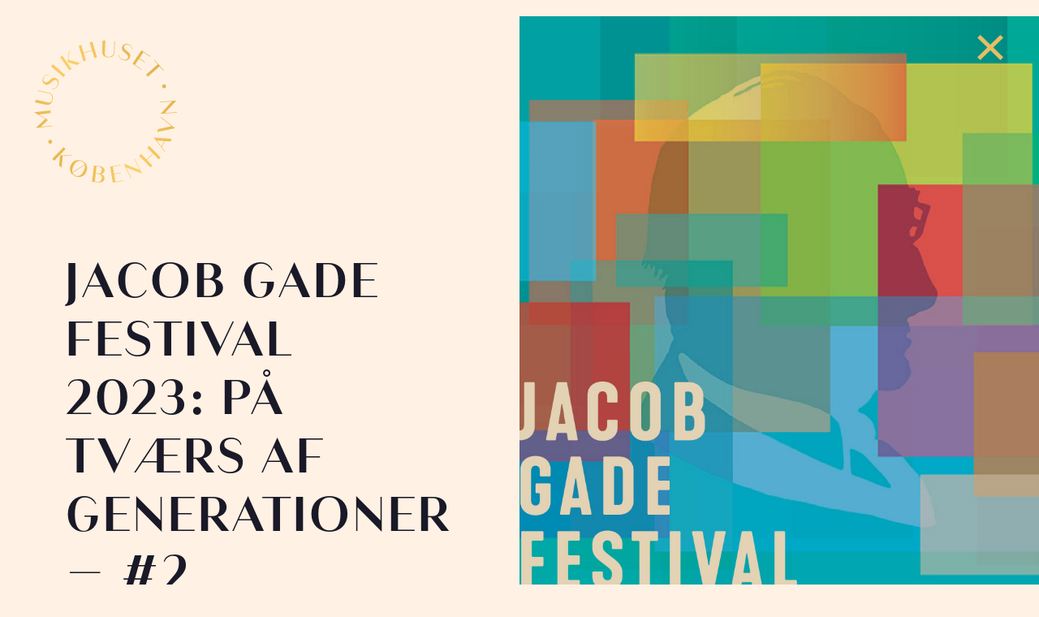

--- FILE ---
content_type: text/html; charset=UTF-8
request_url: https://www.musikhusetkoebenhavn.dk/event/jacob-gade-festival-2023-pa-tvaers-af-generationer-2/
body_size: 16949
content:
<!DOCTYPE html>
<html lang="en-GB" class="theme-background theme-background--sand ">
  <head>
	<meta http-equiv="Content-Type" content="text/html; charset=UTF-8"/> 
	<meta name="viewport" content="initial-scale=1.0, maximum-scale=1.0, minimum-scale=1.0, user-scalable=no, width=device-width" />

	<title>
	Musikhuset København  –  Jacob Gade Festival 2023: På tværs af generationer &#8211; #2	</title>

	<link rel="profile" href="http://gmpg.org/xfn/11">
	<link rel="pingback" href="https://www.musikhusetkoebenhavn.dk/xmlrpc.php">
	
	<link rel="apple-touch-icon" sizes="180x180" href="/apple-touch-icon.png">
    <link rel="icon" type="image/png" sizes="32x32" href="/favicon-32x32.png">
    <link rel="icon" type="image/png" sizes="16x16" href="/favicon-16x16.png">
    <link rel="manifest" href="/site.webmanifest">
    <link rel="mask-icon" href="/safari-pinned-tab.svg" color="#5bbad5">
    <meta name="msapplication-TileColor" content="#da532c">
    <meta name="theme-color" content="#ffffff">

		<link rel="stylesheet" type="text/css" media="all" href="https://usercontent.one/wp/www.musikhusetkoebenhavn.dk/wp-content/themes/musikhuset/dist/main.css?media=1674211854" />
	
	<link rel="stylesheet" type="text/css" media="all" href="https://usercontent.one/wp/www.musikhusetkoebenhavn.dk/wp-content/themes/musikhuset/fonts/fonts.css?media=1674211854" />

	<style type="text/css">
			@media (max-width: 767px) {
				body .event .event__wrapper .row {
					white-space: normal;
				}

				body .event .event__wrapper .row .col-12 {
					width: 100%;
					max-width: 100%;
				}
			}

			.hero__scroll-down {
					display: block;
					width: 50px;
					height: 50px;
				}

				.hero__scroll-down svg {
					display: block;
					width: 100%;
					height: 100%;
				}

				.hero__scroll-down {
					width: 50px;
					height: 50px;
					background-color: transparent;
					border: none;
					outline: none;
					position: absolute;
					bottom: 60px;
					left: 50%;
					-webkit-transform: translateX(-50%) scale(.85);
					transform: translateX(-50%) scale(.85);
					z-index: 999999;
					-webkit-animation: bounce 4s 2s infinite;
					animation: bounce 4s 2s infinite;

					transition: opacity .3s ease .5s;

					opacity: 0;
				}

				.page-loaded .hero__scroll-down {
					opacity: 1;
				}

				@-webkit-keyframes bounce {

					0%,
					20%,
					50%,
					80%,
					to {
						-webkit-transform: translateY(0) translateX(-50%) scale(.85);
						transform: translateY(0) translateX(-50%) scale(.85)
					}

					40% {
						-webkit-transform: translateY(-10px) translateX(-50%) scale(.85);
						transform: translateY(-10px) translateX(-50%) scale(.85)
					}

					60% {
						-webkit-transform: translateY(-5px) translateX(-50%) scale(.85);
						transform: translateY(-5px) translateX(-50%) scale(.85)
					}
				}

				@keyframes bounce {

					0%,
					20%,
					50%,
					80%,
					to {
						-webkit-transform: translateY(0) translateX(-50%) scale(.85);
						transform: translateY(0) translateX(-50%) scale(.85)
					}

					40% {
						-webkit-transform: translateY(-10px) translateX(-50%) scale(.85);
						transform: translateY(-10px) translateX(-50%) scale(.85)
					}

					60% {
						-webkit-transform: translateY(-5px) translateX(-50%) scale(.85);
						transform: translateY(-5px) translateX(-50%) scale(.85)
					}
				}
		</style>

	<meta name='robots' content='max-image-preview:large' />
<link rel="alternate" title="oEmbed (JSON)" type="application/json+oembed" href="https://www.musikhusetkoebenhavn.dk/wp-json/oembed/1.0/embed?url=https%3A%2F%2Fwww.musikhusetkoebenhavn.dk%2Fevent%2Fjacob-gade-festival-2023-pa-tvaers-af-generationer-2%2F" />
<link rel="alternate" title="oEmbed (XML)" type="text/xml+oembed" href="https://www.musikhusetkoebenhavn.dk/wp-json/oembed/1.0/embed?url=https%3A%2F%2Fwww.musikhusetkoebenhavn.dk%2Fevent%2Fjacob-gade-festival-2023-pa-tvaers-af-generationer-2%2F&#038;format=xml" />
<style id='wp-img-auto-sizes-contain-inline-css' type='text/css'>
img:is([sizes=auto i],[sizes^="auto," i]){contain-intrinsic-size:3000px 1500px}
/*# sourceURL=wp-img-auto-sizes-contain-inline-css */
</style>
<style id='wp-emoji-styles-inline-css' type='text/css'>

	img.wp-smiley, img.emoji {
		display: inline !important;
		border: none !important;
		box-shadow: none !important;
		height: 1em !important;
		width: 1em !important;
		margin: 0 0.07em !important;
		vertical-align: -0.1em !important;
		background: none !important;
		padding: 0 !important;
	}
/*# sourceURL=wp-emoji-styles-inline-css */
</style>
<style id='wp-block-library-inline-css' type='text/css'>
:root{--wp-block-synced-color:#7a00df;--wp-block-synced-color--rgb:122,0,223;--wp-bound-block-color:var(--wp-block-synced-color);--wp-editor-canvas-background:#ddd;--wp-admin-theme-color:#007cba;--wp-admin-theme-color--rgb:0,124,186;--wp-admin-theme-color-darker-10:#006ba1;--wp-admin-theme-color-darker-10--rgb:0,107,160.5;--wp-admin-theme-color-darker-20:#005a87;--wp-admin-theme-color-darker-20--rgb:0,90,135;--wp-admin-border-width-focus:2px}@media (min-resolution:192dpi){:root{--wp-admin-border-width-focus:1.5px}}.wp-element-button{cursor:pointer}:root .has-very-light-gray-background-color{background-color:#eee}:root .has-very-dark-gray-background-color{background-color:#313131}:root .has-very-light-gray-color{color:#eee}:root .has-very-dark-gray-color{color:#313131}:root .has-vivid-green-cyan-to-vivid-cyan-blue-gradient-background{background:linear-gradient(135deg,#00d084,#0693e3)}:root .has-purple-crush-gradient-background{background:linear-gradient(135deg,#34e2e4,#4721fb 50%,#ab1dfe)}:root .has-hazy-dawn-gradient-background{background:linear-gradient(135deg,#faaca8,#dad0ec)}:root .has-subdued-olive-gradient-background{background:linear-gradient(135deg,#fafae1,#67a671)}:root .has-atomic-cream-gradient-background{background:linear-gradient(135deg,#fdd79a,#004a59)}:root .has-nightshade-gradient-background{background:linear-gradient(135deg,#330968,#31cdcf)}:root .has-midnight-gradient-background{background:linear-gradient(135deg,#020381,#2874fc)}:root{--wp--preset--font-size--normal:16px;--wp--preset--font-size--huge:42px}.has-regular-font-size{font-size:1em}.has-larger-font-size{font-size:2.625em}.has-normal-font-size{font-size:var(--wp--preset--font-size--normal)}.has-huge-font-size{font-size:var(--wp--preset--font-size--huge)}.has-text-align-center{text-align:center}.has-text-align-left{text-align:left}.has-text-align-right{text-align:right}.has-fit-text{white-space:nowrap!important}#end-resizable-editor-section{display:none}.aligncenter{clear:both}.items-justified-left{justify-content:flex-start}.items-justified-center{justify-content:center}.items-justified-right{justify-content:flex-end}.items-justified-space-between{justify-content:space-between}.screen-reader-text{border:0;clip-path:inset(50%);height:1px;margin:-1px;overflow:hidden;padding:0;position:absolute;width:1px;word-wrap:normal!important}.screen-reader-text:focus{background-color:#ddd;clip-path:none;color:#444;display:block;font-size:1em;height:auto;left:5px;line-height:normal;padding:15px 23px 14px;text-decoration:none;top:5px;width:auto;z-index:100000}html :where(.has-border-color){border-style:solid}html :where([style*=border-top-color]){border-top-style:solid}html :where([style*=border-right-color]){border-right-style:solid}html :where([style*=border-bottom-color]){border-bottom-style:solid}html :where([style*=border-left-color]){border-left-style:solid}html :where([style*=border-width]){border-style:solid}html :where([style*=border-top-width]){border-top-style:solid}html :where([style*=border-right-width]){border-right-style:solid}html :where([style*=border-bottom-width]){border-bottom-style:solid}html :where([style*=border-left-width]){border-left-style:solid}html :where(img[class*=wp-image-]){height:auto;max-width:100%}:where(figure){margin:0 0 1em}html :where(.is-position-sticky){--wp-admin--admin-bar--position-offset:var(--wp-admin--admin-bar--height,0px)}@media screen and (max-width:600px){html :where(.is-position-sticky){--wp-admin--admin-bar--position-offset:0px}}

/*# sourceURL=wp-block-library-inline-css */
</style><style id='global-styles-inline-css' type='text/css'>
:root{--wp--preset--aspect-ratio--square: 1;--wp--preset--aspect-ratio--4-3: 4/3;--wp--preset--aspect-ratio--3-4: 3/4;--wp--preset--aspect-ratio--3-2: 3/2;--wp--preset--aspect-ratio--2-3: 2/3;--wp--preset--aspect-ratio--16-9: 16/9;--wp--preset--aspect-ratio--9-16: 9/16;--wp--preset--color--black: #000000;--wp--preset--color--cyan-bluish-gray: #abb8c3;--wp--preset--color--white: #ffffff;--wp--preset--color--pale-pink: #f78da7;--wp--preset--color--vivid-red: #cf2e2e;--wp--preset--color--luminous-vivid-orange: #ff6900;--wp--preset--color--luminous-vivid-amber: #fcb900;--wp--preset--color--light-green-cyan: #7bdcb5;--wp--preset--color--vivid-green-cyan: #00d084;--wp--preset--color--pale-cyan-blue: #8ed1fc;--wp--preset--color--vivid-cyan-blue: #0693e3;--wp--preset--color--vivid-purple: #9b51e0;--wp--preset--gradient--vivid-cyan-blue-to-vivid-purple: linear-gradient(135deg,rgb(6,147,227) 0%,rgb(155,81,224) 100%);--wp--preset--gradient--light-green-cyan-to-vivid-green-cyan: linear-gradient(135deg,rgb(122,220,180) 0%,rgb(0,208,130) 100%);--wp--preset--gradient--luminous-vivid-amber-to-luminous-vivid-orange: linear-gradient(135deg,rgb(252,185,0) 0%,rgb(255,105,0) 100%);--wp--preset--gradient--luminous-vivid-orange-to-vivid-red: linear-gradient(135deg,rgb(255,105,0) 0%,rgb(207,46,46) 100%);--wp--preset--gradient--very-light-gray-to-cyan-bluish-gray: linear-gradient(135deg,rgb(238,238,238) 0%,rgb(169,184,195) 100%);--wp--preset--gradient--cool-to-warm-spectrum: linear-gradient(135deg,rgb(74,234,220) 0%,rgb(151,120,209) 20%,rgb(207,42,186) 40%,rgb(238,44,130) 60%,rgb(251,105,98) 80%,rgb(254,248,76) 100%);--wp--preset--gradient--blush-light-purple: linear-gradient(135deg,rgb(255,206,236) 0%,rgb(152,150,240) 100%);--wp--preset--gradient--blush-bordeaux: linear-gradient(135deg,rgb(254,205,165) 0%,rgb(254,45,45) 50%,rgb(107,0,62) 100%);--wp--preset--gradient--luminous-dusk: linear-gradient(135deg,rgb(255,203,112) 0%,rgb(199,81,192) 50%,rgb(65,88,208) 100%);--wp--preset--gradient--pale-ocean: linear-gradient(135deg,rgb(255,245,203) 0%,rgb(182,227,212) 50%,rgb(51,167,181) 100%);--wp--preset--gradient--electric-grass: linear-gradient(135deg,rgb(202,248,128) 0%,rgb(113,206,126) 100%);--wp--preset--gradient--midnight: linear-gradient(135deg,rgb(2,3,129) 0%,rgb(40,116,252) 100%);--wp--preset--font-size--small: 13px;--wp--preset--font-size--medium: 20px;--wp--preset--font-size--large: 36px;--wp--preset--font-size--x-large: 42px;--wp--preset--spacing--20: 0.44rem;--wp--preset--spacing--30: 0.67rem;--wp--preset--spacing--40: 1rem;--wp--preset--spacing--50: 1.5rem;--wp--preset--spacing--60: 2.25rem;--wp--preset--spacing--70: 3.38rem;--wp--preset--spacing--80: 5.06rem;--wp--preset--shadow--natural: 6px 6px 9px rgba(0, 0, 0, 0.2);--wp--preset--shadow--deep: 12px 12px 50px rgba(0, 0, 0, 0.4);--wp--preset--shadow--sharp: 6px 6px 0px rgba(0, 0, 0, 0.2);--wp--preset--shadow--outlined: 6px 6px 0px -3px rgb(255, 255, 255), 6px 6px rgb(0, 0, 0);--wp--preset--shadow--crisp: 6px 6px 0px rgb(0, 0, 0);}:where(.is-layout-flex){gap: 0.5em;}:where(.is-layout-grid){gap: 0.5em;}body .is-layout-flex{display: flex;}.is-layout-flex{flex-wrap: wrap;align-items: center;}.is-layout-flex > :is(*, div){margin: 0;}body .is-layout-grid{display: grid;}.is-layout-grid > :is(*, div){margin: 0;}:where(.wp-block-columns.is-layout-flex){gap: 2em;}:where(.wp-block-columns.is-layout-grid){gap: 2em;}:where(.wp-block-post-template.is-layout-flex){gap: 1.25em;}:where(.wp-block-post-template.is-layout-grid){gap: 1.25em;}.has-black-color{color: var(--wp--preset--color--black) !important;}.has-cyan-bluish-gray-color{color: var(--wp--preset--color--cyan-bluish-gray) !important;}.has-white-color{color: var(--wp--preset--color--white) !important;}.has-pale-pink-color{color: var(--wp--preset--color--pale-pink) !important;}.has-vivid-red-color{color: var(--wp--preset--color--vivid-red) !important;}.has-luminous-vivid-orange-color{color: var(--wp--preset--color--luminous-vivid-orange) !important;}.has-luminous-vivid-amber-color{color: var(--wp--preset--color--luminous-vivid-amber) !important;}.has-light-green-cyan-color{color: var(--wp--preset--color--light-green-cyan) !important;}.has-vivid-green-cyan-color{color: var(--wp--preset--color--vivid-green-cyan) !important;}.has-pale-cyan-blue-color{color: var(--wp--preset--color--pale-cyan-blue) !important;}.has-vivid-cyan-blue-color{color: var(--wp--preset--color--vivid-cyan-blue) !important;}.has-vivid-purple-color{color: var(--wp--preset--color--vivid-purple) !important;}.has-black-background-color{background-color: var(--wp--preset--color--black) !important;}.has-cyan-bluish-gray-background-color{background-color: var(--wp--preset--color--cyan-bluish-gray) !important;}.has-white-background-color{background-color: var(--wp--preset--color--white) !important;}.has-pale-pink-background-color{background-color: var(--wp--preset--color--pale-pink) !important;}.has-vivid-red-background-color{background-color: var(--wp--preset--color--vivid-red) !important;}.has-luminous-vivid-orange-background-color{background-color: var(--wp--preset--color--luminous-vivid-orange) !important;}.has-luminous-vivid-amber-background-color{background-color: var(--wp--preset--color--luminous-vivid-amber) !important;}.has-light-green-cyan-background-color{background-color: var(--wp--preset--color--light-green-cyan) !important;}.has-vivid-green-cyan-background-color{background-color: var(--wp--preset--color--vivid-green-cyan) !important;}.has-pale-cyan-blue-background-color{background-color: var(--wp--preset--color--pale-cyan-blue) !important;}.has-vivid-cyan-blue-background-color{background-color: var(--wp--preset--color--vivid-cyan-blue) !important;}.has-vivid-purple-background-color{background-color: var(--wp--preset--color--vivid-purple) !important;}.has-black-border-color{border-color: var(--wp--preset--color--black) !important;}.has-cyan-bluish-gray-border-color{border-color: var(--wp--preset--color--cyan-bluish-gray) !important;}.has-white-border-color{border-color: var(--wp--preset--color--white) !important;}.has-pale-pink-border-color{border-color: var(--wp--preset--color--pale-pink) !important;}.has-vivid-red-border-color{border-color: var(--wp--preset--color--vivid-red) !important;}.has-luminous-vivid-orange-border-color{border-color: var(--wp--preset--color--luminous-vivid-orange) !important;}.has-luminous-vivid-amber-border-color{border-color: var(--wp--preset--color--luminous-vivid-amber) !important;}.has-light-green-cyan-border-color{border-color: var(--wp--preset--color--light-green-cyan) !important;}.has-vivid-green-cyan-border-color{border-color: var(--wp--preset--color--vivid-green-cyan) !important;}.has-pale-cyan-blue-border-color{border-color: var(--wp--preset--color--pale-cyan-blue) !important;}.has-vivid-cyan-blue-border-color{border-color: var(--wp--preset--color--vivid-cyan-blue) !important;}.has-vivid-purple-border-color{border-color: var(--wp--preset--color--vivid-purple) !important;}.has-vivid-cyan-blue-to-vivid-purple-gradient-background{background: var(--wp--preset--gradient--vivid-cyan-blue-to-vivid-purple) !important;}.has-light-green-cyan-to-vivid-green-cyan-gradient-background{background: var(--wp--preset--gradient--light-green-cyan-to-vivid-green-cyan) !important;}.has-luminous-vivid-amber-to-luminous-vivid-orange-gradient-background{background: var(--wp--preset--gradient--luminous-vivid-amber-to-luminous-vivid-orange) !important;}.has-luminous-vivid-orange-to-vivid-red-gradient-background{background: var(--wp--preset--gradient--luminous-vivid-orange-to-vivid-red) !important;}.has-very-light-gray-to-cyan-bluish-gray-gradient-background{background: var(--wp--preset--gradient--very-light-gray-to-cyan-bluish-gray) !important;}.has-cool-to-warm-spectrum-gradient-background{background: var(--wp--preset--gradient--cool-to-warm-spectrum) !important;}.has-blush-light-purple-gradient-background{background: var(--wp--preset--gradient--blush-light-purple) !important;}.has-blush-bordeaux-gradient-background{background: var(--wp--preset--gradient--blush-bordeaux) !important;}.has-luminous-dusk-gradient-background{background: var(--wp--preset--gradient--luminous-dusk) !important;}.has-pale-ocean-gradient-background{background: var(--wp--preset--gradient--pale-ocean) !important;}.has-electric-grass-gradient-background{background: var(--wp--preset--gradient--electric-grass) !important;}.has-midnight-gradient-background{background: var(--wp--preset--gradient--midnight) !important;}.has-small-font-size{font-size: var(--wp--preset--font-size--small) !important;}.has-medium-font-size{font-size: var(--wp--preset--font-size--medium) !important;}.has-large-font-size{font-size: var(--wp--preset--font-size--large) !important;}.has-x-large-font-size{font-size: var(--wp--preset--font-size--x-large) !important;}
/*# sourceURL=global-styles-inline-css */
</style>

<style id='classic-theme-styles-inline-css' type='text/css'>
/*! This file is auto-generated */
.wp-block-button__link{color:#fff;background-color:#32373c;border-radius:9999px;box-shadow:none;text-decoration:none;padding:calc(.667em + 2px) calc(1.333em + 2px);font-size:1.125em}.wp-block-file__button{background:#32373c;color:#fff;text-decoration:none}
/*# sourceURL=/wp-includes/css/classic-themes.min.css */
</style>
<link rel="https://api.w.org/" href="https://www.musikhusetkoebenhavn.dk/wp-json/" /><link rel="EditURI" type="application/rsd+xml" title="RSD" href="https://www.musikhusetkoebenhavn.dk/xmlrpc.php?rsd" />
<meta name="generator" content="WordPress 6.9" />
<link rel="canonical" href="https://www.musikhusetkoebenhavn.dk/event/jacob-gade-festival-2023-pa-tvaers-af-generationer-2/" />
<link rel='shortlink' href='https://www.musikhusetkoebenhavn.dk/?p=1657' />
<style>[class*=" icon-oc-"],[class^=icon-oc-]{speak:none;font-style:normal;font-weight:400;font-variant:normal;text-transform:none;line-height:1;-webkit-font-smoothing:antialiased;-moz-osx-font-smoothing:grayscale}.icon-oc-one-com-white-32px-fill:before{content:"901"}.icon-oc-one-com:before{content:"900"}#one-com-icon,.toplevel_page_onecom-wp .wp-menu-image{speak:none;display:flex;align-items:center;justify-content:center;text-transform:none;line-height:1;-webkit-font-smoothing:antialiased;-moz-osx-font-smoothing:grayscale}.onecom-wp-admin-bar-item>a,.toplevel_page_onecom-wp>.wp-menu-name{font-size:16px;font-weight:400;line-height:1}.toplevel_page_onecom-wp>.wp-menu-name img{width:69px;height:9px;}.wp-submenu-wrap.wp-submenu>.wp-submenu-head>img{width:88px;height:auto}.onecom-wp-admin-bar-item>a img{height:7px!important}.onecom-wp-admin-bar-item>a img,.toplevel_page_onecom-wp>.wp-menu-name img{opacity:.8}.onecom-wp-admin-bar-item.hover>a img,.toplevel_page_onecom-wp.wp-has-current-submenu>.wp-menu-name img,li.opensub>a.toplevel_page_onecom-wp>.wp-menu-name img{opacity:1}#one-com-icon:before,.onecom-wp-admin-bar-item>a:before,.toplevel_page_onecom-wp>.wp-menu-image:before{content:'';position:static!important;background-color:rgba(240,245,250,.4);border-radius:102px;width:18px;height:18px;padding:0!important}.onecom-wp-admin-bar-item>a:before{width:14px;height:14px}.onecom-wp-admin-bar-item.hover>a:before,.toplevel_page_onecom-wp.opensub>a>.wp-menu-image:before,.toplevel_page_onecom-wp.wp-has-current-submenu>.wp-menu-image:before{background-color:#76b82a}.onecom-wp-admin-bar-item>a{display:inline-flex!important;align-items:center;justify-content:center}#one-com-logo-wrapper{font-size:4em}#one-com-icon{vertical-align:middle}.imagify-welcome{display:none !important;}</style>		<style type="text/css" id="wp-custom-css">
			/* Done on 05-23-2023 by (www.joolark.com) to solve the problem: the event title sticking out of the event container - this overrides the original code in main.css */

.event h2.event__title {
    font-size: 30px;
}

/* Done on 05-23-2023 by (www.joolark.com) removes the gold frame from the page - this overrides the original code in main.css */
        
html:before {
		display: none;
}

html:after {
		display: none;
}

/* Done on 05-24-2023 by (www.joolark.com) Makes the logo stay on its place - this overrides the original code in main.css */

.header__logo {
  	position: absolute;
}		</style>
		  </head>
  <body>
	<script type="text/javascript">document.getElementsByTagName('body')[0].classList.add('js');</script>
	

				<h1 class="header__logo">
				<a href="https://www.musikhusetkoebenhavn.dk">
				<svg xmlns="http://www.w3.org/2000/svg" xmlns:xlink="http://www.w3.org/1999/xlink" width="174" height="172.9" viewBox="0 0 174 172.9">
				  <defs>
				    <linearGradient id="linear-gradient" x1="8.451" y1="-4.539" x2="-2.612" y2="2.472" gradientUnits="objectBoundingBox">
				      <stop offset="0" stop-color="#d3a13a"/>
				      <stop offset="0.5" stop-color="#fcd06a"/>
				      <stop offset="1" stop-color="#d3a13a"/>
				    </linearGradient>
				    <linearGradient id="linear-gradient-2" x1="8.08" y1="-5.163" x2="-3.281" y2="3.282" xlink:href="#linear-gradient"/>
				    <linearGradient id="linear-gradient-3" x1="8.025" y1="-4.608" x2="-4.33" y2="3.753" xlink:href="#linear-gradient"/>
				    <linearGradient id="linear-gradient-4" x1="8.481" y1="-4.925" x2="-5.84" y2="4.81" xlink:href="#linear-gradient"/>
				    <linearGradient id="linear-gradient-5" x1="5.485" y1="-2.539" x2="-4.659" y2="3.619" xlink:href="#linear-gradient"/>
				    <linearGradient id="linear-gradient-6" x1="5.001" y1="-2.07" x2="-6.029" y2="4.228" xlink:href="#linear-gradient"/>
				    <linearGradient id="linear-gradient-7" x1="5.617" y1="-1.965" x2="-10.106" y2="5.413" xlink:href="#linear-gradient"/>
				    <linearGradient id="linear-gradient-8" x1="4.516" y1="-1.534" x2="-10.073" y2="5.936" xlink:href="#linear-gradient"/>
				    <linearGradient id="linear-gradient-9" x1="3.113" y1="-0.982" x2="-8.076" y2="5.363" xlink:href="#linear-gradient"/>
				    <linearGradient id="linear-gradient-10" x1="2.816" y1="-1.022" x2="-8.631" y2="6.324" xlink:href="#linear-gradient"/>
				    <linearGradient id="linear-gradient-11" x1="7.982" y1="-3.904" x2="-2.194" y2="2.1" xlink:href="#linear-gradient"/>
				    <linearGradient id="linear-gradient-12" x1="8.714" y1="-4.59" x2="-3.019" y2="2.677" xlink:href="#linear-gradient"/>
				    <linearGradient id="linear-gradient-13" x1="10.85" y1="-4.213" x2="-5.315" y2="3.108" xlink:href="#linear-gradient"/>
				    <linearGradient id="linear-gradient-14" x1="9.212" y1="-3.487" x2="-5.965" y2="3.459" xlink:href="#linear-gradient"/>
				    <linearGradient id="linear-gradient-15" x1="6.117" y1="-2.641" x2="-5.008" y2="3.58" xlink:href="#linear-gradient"/>
				    <linearGradient id="linear-gradient-16" x1="4.399" y1="-1.891" x2="-4.954" y2="3.844" xlink:href="#linear-gradient"/>
				    <linearGradient id="linear-gradient-17" x1="4.289" y1="-2.582" x2="-6.882" y2="6.062" xlink:href="#linear-gradient"/>
				    <linearGradient id="linear-gradient-18" x1="3.72" y1="-1.874" x2="-7.571" y2="6.262" xlink:href="#linear-gradient"/>
				    <linearGradient id="linear-gradient-19" x1="3.337" y1="-1.746" x2="-8.448" y2="7.582" xlink:href="#linear-gradient"/>
				    <linearGradient id="linear-gradient-20" x1="38.642" y1="-22.912" x2="-12.666" y2="8.581" xlink:href="#linear-gradient"/>
				    <linearGradient id="linear-gradient-21" x1="11.278" y1="-6.116" x2="-40.029" y2="25.377" xlink:href="#linear-gradient"/>
				  </defs>
				  <g id="Group_27" data-name="Group 27" transform="translate(-730 80)">
				    <path id="Path_188" data-name="Path 188" d="M0,493.448l19.949-2.318.381,3.283-14.639,1.7,11.2,6.734-8.651,8.38,13.854-1.61.078.675L2.225,512.609l11.244-11.073Z" transform="translate(730 -486.223)" fill="url(#linear-gradient)"/>
				    <path id="Path_189" data-name="Path 189" d="M7.35,365.6l.72-3.231,13.224,2.949a8.307,8.307,0,0,0,4.308.174c1.206-.339,1.945-1.449,2.372-3.355a7.219,7.219,0,0,0-.4-4.842,5.212,5.212,0,0,0-3.852-2.742l-13.252-2.958.148-.663,13.363,2.981c4.39.98,5.617,4.176,4.649,8.516-1.027,4.609-3.805,7.063-7.919,6.146Z" transform="translate(723.929 -370.418)" fill="url(#linear-gradient-2)"/>
				    <path id="Path_190" data-name="Path 190" d="M66.22,241.411a5.169,5.169,0,0,0-5.65,2.975,7.27,7.27,0,0,0-.773,2,3.306,3.306,0,0,0,1.679,3.654,2.766,2.766,0,0,0,2.182.254,11.321,11.321,0,0,0,3.007-1.968l1.134-.96c.484-.412.849-.729,1.122-.934a10.3,10.3,0,0,1,2-1.359,4.55,4.55,0,0,1,2.071-.546,6.274,6.274,0,0,1,2.4.731,5.419,5.419,0,0,1,3.1,4.073,8.279,8.279,0,0,1-1.084,5.177c-1.665,3.054-4.275,4.524-7.238,4.235l-.057-.546a6.856,6.856,0,0,0,6.513-3.729,6.518,6.518,0,0,0,.844-3.793,3.511,3.511,0,0,0-1.987-2.855,2.656,2.656,0,0,0-2.474-.19,17.052,17.052,0,0,0-3.442,2.473l-.994.87c-.174.134-.494.374-.912.727a11.533,11.533,0,0,1-1.851,1.148,4.337,4.337,0,0,1-2.013.385,4.749,4.749,0,0,1-2.292-.7,4.9,4.9,0,0,1-2.8-3.974,7.865,7.865,0,0,1,1.044-4.2c1.422-2.61,3.729-4.12,6.438-3.416Z" transform="translate(681.513 -279.423)" fill="url(#linear-gradient-3)"/>
				    <path id="Path_191" data-name="Path 191" d="M119.66,171.75l2.166-2.5,14.964,12.966-2.168,2.5Z" transform="translate(631.161 -220.35)" fill="url(#linear-gradient-4)"/>
				    <path id="Path_192" data-name="Path 192" d="M181.9,79.759l2.7-1.914,11.451,16.147-2.7,1.914Zm9,6,1.978-13.783.738-.522-1.608,11.232,14.075,4.2-3.416,2.422Z" transform="translate(579.751 -139.567)" fill="url(#linear-gradient-5)"/>
				    <path id="Path_193" data-name="Path 193" d="M312.38,15.938,315.55,15l2.763,9.271,10.247-3.052L325.8,11.941l3.17-.941,5.653,18.966-3.169.95-2.7-9.048-10.25,3.052,2.7,9.048-3.17.945Z" transform="translate(471.974 -89.636)" fill="url(#linear-gradient-6)"/>
				    <path id="Path_194" data-name="Path 194" d="M476.851,3.16l3.306.143-.585,13.537a8.366,8.366,0,0,0,.579,4.272c.546,1.128,1.77,1.663,3.718,1.74a7.217,7.217,0,0,0,4.7-1.241,5.21,5.21,0,0,0,2.024-4.273l.586-13.572.679.028-.588,13.694c-.195,4.493-3.132,6.264-7.567,6.071-4.721-.2-7.623-2.509-7.44-6.72Z" transform="translate(336.615 -83.16)" fill="url(#linear-gradient-7)"/>
				    <path id="Path_195" data-name="Path 195" d="M606.406,32.559a5.161,5.161,0,0,0-3.938-5.029,7.215,7.215,0,0,0-2.1-.4,3.306,3.306,0,0,0-3.3,2.306,2.765,2.765,0,0,0,.137,2.191,11.425,11.425,0,0,0,2.474,2.61l1.147.945c.492.4.87.7,1.119.938a10.205,10.205,0,0,1,1.695,1.723,4.577,4.577,0,0,1,.906,1.94,6.246,6.246,0,0,1-.289,2.5,5.421,5.421,0,0,1-3.454,3.774,8.28,8.28,0,0,1-5.288-.141c-3.306-1.094-5.22-3.4-5.458-6.368l.522-.153a6.854,6.854,0,0,0,4.832,5.742,6.534,6.534,0,0,0,3.882.153,3.522,3.522,0,0,0,2.455-2.466,2.66,2.66,0,0,0-.256-2.469,15.868,15.868,0,0,0-3.047-2.946l-1.044-.821c-.162-.143-.458-.419-.87-.767a12.059,12.059,0,0,1-1.46-1.616,4.326,4.326,0,0,1-.738-1.914,4.753,4.753,0,0,1,.282-2.38,4.905,4.905,0,0,1,3.409-3.459,7.874,7.874,0,0,1,4.322.268c2.819.933,4.719,2.934,4.51,5.725Z" transform="translate(242.61 -102.242)" fill="url(#linear-gradient-8)"/>
				    <path id="Path_196" data-name="Path 196" d="M699.4,70.69l10.859,7.32-.379.564L701.761,73.1l-4.872,7.224,6.708,4.524-.379.564-6.708-4.524-5.076,7.529,8.119,5.465-.362.539L688.33,87.107Z" transform="translate(161.439 -138.94)" fill="url(#linear-gradient-9)"/>
				    <path id="Path_197" data-name="Path 197" d="M793.986,138l10.9,12.415-.51.449-4.366-4.975L785.634,158.5l-2.184-2.488,14.378-12.617-4.35-4.954Z" transform="translate(82.87 -194.538)" fill="url(#linear-gradient-10)"/>
				    <path id="Path_198" data-name="Path 198" d="M141.316,748.49l2.373,2.305-13.8,14.2-2.373-2.305Zm-4.258,9.942,13.92-.56.651.63-11.341.465-1.566,14.606-3-2.918Z" transform="translate(624.668 -698.802)" fill="url(#linear-gradient-11)"/>
				    <path id="Path_199" data-name="Path 199" d="M252.355,855.213l-.7-.331,1.255-.778a9.722,9.722,0,0,1-.3-9.815,9.828,9.828,0,0,1,6.09-5.481,10.815,10.815,0,0,1,7.578.823,10.977,10.977,0,0,1,4.253,3.49l1.028-.635.7.332-1.342.83c1.829,2.92,1.9,6.09.231,9.57a9.822,9.822,0,0,1-5.876,5.492,10.253,10.253,0,0,1-7.816-.719,11.018,11.018,0,0,1-4.162-3.353Zm1.964-1.977,14.941-9.323a6.047,6.047,0,0,0-3.306-3.633,6.2,6.2,0,0,0-5.491-.068c-1.822.849-3.426,2.683-4.8,5.538C254.242,848.681,253.787,851.194,254.319,853.237Zm15.128-8.669-14.954,9.323a6.119,6.119,0,0,0,3.264,3.456c3.8,1.829,7.642.037,10.353-5.6,1.331-2.758,1.763-5.15,1.328-7.183Z" transform="translate(522.313 -773.116)" fill="url(#linear-gradient-12)"/>
				    <path id="Path_200" data-name="Path 200" d="M408.155,877.34l6.438.731c4.609.522,6.76,2.647,6.438,5.542-.252,2.22-1.658,3.569-4.186,4.023,2.989.993,4.524,3.047,4.225,5.66-.367,3.233-3.167,5.077-8.141,4.512l-7-.8Zm2.2,9.956-1.072,9.445,3.6.409c2.5.284,4.5-1.282,4.837-4.233a4.569,4.569,0,0,0-.891-3.689,4.311,4.311,0,0,0-2.9-1.524Zm1.013-8.909-.934,8.235,3.035.348c2.389.271,3.924-1.206,4.207-3.706.306-2.7-1.079-4.279-3.306-4.524Z" transform="translate(394.702 -805.232)" fill="url(#linear-gradient-13)"/>
				    <path id="Path_201" data-name="Path 201" d="M532.34,874.4l12.918-2.147.111.67-9.654,1.6,1.437,8.594,7.98-1.326.111.668-7.98,1.328,1.481,8.951,9.654-1.6.106.64-12.918,2.154Z" transform="translate(290.287 -801.028)" fill="url(#linear-gradient-14)"/>
				    <path id="Path_202" data-name="Path 202" d="M640.386,829.262l.586-.282,8.66,18.12-19.086-7.4,6.306,13.194-.612.292-8.66-18.113,19.14,7.438Z" transform="translate(211.619 -765.287)" fill="url(#linear-gradient-15)"/>
				    <path id="Path_203" data-name="Path 203" d="M734.94,751.46l2.358-2.323,6.786,6.892,7.618-7.5-6.786-6.892,2.358-2.323,13.9,14.106-2.358,2.323-6.635-6.73-7.616,7.5,6.629,6.73-2.354,2.323Z" transform="translate(122.94 -691.22)" fill="url(#linear-gradient-16)"/>
				    <path id="Path_204" data-name="Path 204" d="M851.573,698.416l-.334.623L837.79,681.62l21.961,1.542-1.712,3.189-6.786-.459-3.837,7.153ZM841.46,685.255l5.514,7.195,3.543-6.612Z" transform="translate(37.985 -643.568)" fill="url(#linear-gradient-17)"/>
				    <path id="Path_205" data-name="Path 205" d="M861.84,554.888l.832-3.553,16.655-3.624L866.007,537.1l.174-.717,17.386,13.835Z" transform="translate(18.12 -523.6)" fill="url(#linear-gradient-18)"/>
				    <path id="Path_206" data-name="Path 206" d="M880.407,425l-.047-.649,20.031-1.458-13.849,15.07,14.585-1.061.05.677-20.031,1.458,13.9-15.108Z" transform="translate(2.823 -429.857)" fill="url(#linear-gradient-19)"/>
				    <circle id="Ellipse_3" data-name="Ellipse 3" cx="2.391" cy="2.391" r="2.391" transform="translate(747.205 40.711)" fill="url(#linear-gradient-20)"/>
				    <circle id="Ellipse_4" data-name="Ellipse 4" cx="2.391" cy="2.391" r="2.391" transform="translate(885.916 -26.775)" fill="url(#linear-gradient-21)"/>
				  </g>
				</svg>
			</a>
			</h1>
				
		<header class="header">
			
			
			<nav class="header__nav">
				<button class="header__close-nav" onclick="document.querySelector('.header__nav').classList.remove('is-active');">
					<svg xmlns="http://www.w3.org/2000/svg" width="31.539" height="31.536" viewBox="0 0 31.539 31.536">
					  <g id="Group_44" data-name="Group 44" transform="translate(-1796.732 -96.732)">
					    <line id="Line_3" data-name="Line 3" x1="27.886" y1="28" transform="translate(1798.614 98.5)" fill="none" stroke="#e6be64" stroke-width="5"/>
					    <line id="Line_6" data-name="Line 6" x1="28" y2="28" transform="translate(1798.5 98.5)" fill="none" stroke="#e6be64" stroke-width="5"/>
					  </g>
					</svg>
				</button>
				<div class="header__nav-wrapper">
					<div class="wrapper wrap-around">
						<div class="row">
							<div class="col-md-2">&nbsp;</div>
							<div class="col-12 col-md-6 col-lg-6 main-nav-border">
								<div class="menu"><ul class=" is-on-page"><li><a href="https://www.musikhusetkoebenhavn.dk/program/">Program</a><span class="menu-border"></span><ul class="sub-menu"></ul></li><li><a href="https://www.musikhusetkoebenhavn.dk/medlemsside/">Bliv medlem</a><span class="menu-border"></span><ul class="sub-menu"></ul></li><li><a href="https://www.musikhusetkoebenhavn.dk/for-arrangore/">For arrangører</a><span class="menu-border"></span><ul class="sub-menu"><li><a href="https://www.musikhusetkoebenhavn.dk/for-arrangore/#Booking+af+lokale+" class="js--anchor-link">Booking af lokale </a></li><li><a href="https://www.musikhusetkoebenhavn.dk/for-arrangore/#Billeder+af+salene" class="js--anchor-link">Billeder af salene</a></li><li><a href="https://www.musikhusetkoebenhavn.dk/for-arrangore/#Andre+typer+samarbejdsaftaler" class="js--anchor-link">Andre typer samarbejdsaftaler</a></li><li><a href="https://www.musikhusetkoebenhavn.dk/for-arrangore/#Kontakt" class="js--anchor-link">Kontakt</a></li></ul></li><li><a href="https://www.musikhusetkoebenhavn.dk/musikhuset/">Om Musikhuset</a><span class="menu-border"></span><ul class="sub-menu"><li><a href="https://www.musikhusetkoebenhavn.dk/musikhuset/#Vores+st%C3%B8tter" class="js--anchor-link">Vores støtter</a></li><li><a href="https://www.musikhusetkoebenhavn.dk/musikhuset/#Udsagn+om+projektet" class="js--anchor-link">Udsagn om projektet</a></li><li><a href="https://www.musikhusetkoebenhavn.dk/musikhuset/#Hvem+er+vi%3F" class="js--anchor-link">Hvem er vi?</a></li></ul></li><li><a href="https://www.musikhusetkoebenhavn.dk/kontakt/">Kontakt</a><span class="menu-border"></span><ul class="sub-menu"></ul></li></ul></div>							</div>
						</div>
					</div>
				</div>
			</nav>

			<button class="header__toggle-nav" onclick="document.querySelector('.header__nav').classList.add('is-active')">
				<svg xmlns="http://www.w3.org/2000/svg" width="40" height="33" viewBox="0 0 40 33">
				  <g id="Group_5" data-name="Group 5" transform="translate(-1798.614 -68)">
				    <line id="Line_1" data-name="Line 1" x1="40" transform="translate(1798.614 70.5)" fill="none" stroke="#e6be64" stroke-width="5"/>
				    <line id="Line_2" data-name="Line 2" x1="40" transform="translate(1798.614 84.5)" fill="none" stroke="#e6be64" stroke-width="5"/>
				    <line id="Line_3" data-name="Line 3" x1="40" transform="translate(1798.614 98.5)" fill="none" stroke="#e6be64" stroke-width="5"/>
				  </g>
				</svg>
			</button>

			<nav class="social-nav">
				<ul>
					<li>
						<a href="mailto: mail@musikhusetkoebenhavn.dk" target="_blank">
							<svg xmlns="http://www.w3.org/2000/svg" width="31.931" height="25.316" viewBox="0 0 31.931 25.316">
							  <g id="Group_8" data-name="Group 8" transform="translate(-980.591 -534.737)">
							    <g id="Icon_feather-mail" data-name="Icon feather-mail" transform="translate(981.984 535.737)">
							      <path id="Path_286" data-name="Path 286" d="M5.915,6H29.231a2.923,2.923,0,0,1,2.915,2.915V26.4a2.923,2.923,0,0,1-2.915,2.915H5.915A2.923,2.923,0,0,1,3,26.4V8.915A2.923,2.923,0,0,1,5.915,6Z" transform="translate(-3 -6)" fill="none" stroke="#e6be64" stroke-linecap="round" stroke-linejoin="round" stroke-width="2"/>
							      <path id="Path_287" data-name="Path 287" d="M32.145,9,17.573,19.2,3,9" transform="translate(-3 -6.085)" fill="none" stroke="#e6be64" stroke-linecap="round" stroke-linejoin="round" stroke-width="2"/>
							    </g>
							  </g>
							</svg>
						</a>
					</li>
					<li>
						<a href="https://www.instagram.com/musikhuset.kbh/" target="_blank">
							<svg xmlns="http://www.w3.org/2000/svg" width="25.765" height="25.76" viewBox="0 0 25.765 25.76">
							  <path id="Icon_awesome-instagram" data-name="Icon awesome-instagram" d="M12.88,8.513a6.6,6.6,0,1,0,6.6,6.6A6.594,6.594,0,0,0,12.88,8.513Zm0,10.9a4.294,4.294,0,1,1,4.294-4.294,4.3,4.3,0,0,1-4.294,4.294ZM21.3,8.243a1.54,1.54,0,1,1-1.54-1.54A1.537,1.537,0,0,1,21.3,8.243Zm4.374,1.563a7.623,7.623,0,0,0-2.081-5.4,7.673,7.673,0,0,0-5.4-2.081c-2.127-.121-8.5-.121-10.628,0A7.662,7.662,0,0,0,2.166,4.4,7.648,7.648,0,0,0,.085,9.8c-.121,2.127-.121,8.5,0,10.628a7.623,7.623,0,0,0,2.081,5.4,7.683,7.683,0,0,0,5.4,2.081c2.127.121,8.5.121,10.628,0a7.623,7.623,0,0,0,5.4-2.081,7.673,7.673,0,0,0,2.081-5.4c.121-2.127.121-8.5,0-10.622Zm-2.748,12.9a4.347,4.347,0,0,1-2.449,2.449c-1.7.673-5.719.517-7.593.517s-5.9.149-7.593-.517a4.347,4.347,0,0,1-2.449-2.449c-.673-1.7-.517-5.719-.517-7.593s-.149-5.9.517-7.593A4.347,4.347,0,0,1,5.287,5.076c1.7-.673,5.719-.517,7.593-.517s5.9-.149,7.593.517a4.347,4.347,0,0,1,2.449,2.449c.673,1.7.517,5.719.517,7.593S23.594,21.021,22.922,22.711Z" transform="translate(0.005 -2.238)" fill="#e6be64"/>
							</svg>
						</a>
					</li>
					<li>
						<a href="https://www.facebook.com/MusikhusetKbh" target="_blank">
							<svg xmlns="http://www.w3.org/2000/svg" width="26.244" height="26.085" viewBox="0 0 26.244 26.085">
							  <path id="Icon_simple-facebook" data-name="Icon simple-facebook" d="M26.244,13.122A13.122,13.122,0,1,0,11.072,26.085v-9.17H7.74V13.122h3.332V10.231c0-3.289,1.959-5.105,4.956-5.105a20.181,20.181,0,0,1,2.937.256V8.611H17.311a1.9,1.9,0,0,0-2.139,2.049v2.462h3.639l-.582,3.793H15.173v9.17A13.125,13.125,0,0,0,26.244,13.122Z" fill="#e6be64"/>
							</svg>
						</a>
					</li>
				</ul>
			</nav>
		</header>
	<div id="site" class="site theme-background theme-background--sand"><section>
	<div class="hero">
					<img src="https://usercontent.one/wp/www.musikhusetkoebenhavn.dk/wp-content/uploads/2021/02/udefra-aften-billys-scaled.jpg?media=1674211854">
		
					<div class="wrapper">
				<!-- <h2 class="hero__text">Program</h2> -->
				<div class="hero__content">
					<h2 class="hero__text">Program</h2>
					<div class="hero__intro-text"></div>
				</div>
				<div class="hero__scroll-down">
					<svg id="a" xmlns="http://www.w3.org/2000/svg" viewBox="0 0 50 50"><defs><style>.b{fill:#e5be62;}</style></defs><path class="b" d="M25 0C11.19 0 0 11.19 0 25s11.19 25 25 25 25-11.19 25-25S38.81 0 25 0Zm-.13 38.63L6.06 18.49l3.47-3.72 15.34 16.41 15.33-16.4 3.49 3.72-18.81 20.14Z"/></svg>
				</div>
				<style type="text/css">
				.hero__content {
					opacity: 0;
					margin-top: 80px;

					position: absolute;
					top: 60%;
					left: 50%;
					transform: translate(-50%,-50%);

					text-align: center;

					color: #e6be64;
				}

				.hero__content p,
				.hero__content a {
					color: #e6be64;
					font-size: 22px;
				}

				.hero__content .hero__text {
					opacity: 1;
					margin-top: 0;
					position: static;
					transform: none;
					margin-bottom: 60px;
				}

				.page-loaded .hero__content {
					opacity: 1;
					margin-top: 0;
					transition: opacity .7s ease .6s,margin .7s ease .6s;
				}
				</style>
			</div>
			</div>

	<div class="centered-content centered-content--event">
		<div class="wrapper">
			<div class="row row--center">
				<div class="col-12 col-md-10 col-lg-9 js--in-view-animations">
					<h2></h2>
				</div>
			</div>
		</div>
	</div>


	<div class="event event--all">
	    <div class="wrapper">
			<div class="event__wrapper">
				<div class="event__inner">
			    <ul class="row"><li class="col-12 col-md-6 col-lg-4"><div class="event__container theme-background--sand js--show-event" data-event-theme="theme-background--sand" data-href="https://www.musikhusetkoebenhavn.dk/event/musikhuset-kobenhavn-restaureres-i-2025-og-2026/" data-event-id="2328"><div class="event__header"><img src="https://usercontent.one/wp/www.musikhusetkoebenhavn.dk/wp-content/uploads/2024/12/ig-luk.png?media=1674211854"><span class="event__date gold-text">01.06</span></div><div class="event__bottom"><div class="event__body"><h2 class="event__title">Musikhuset København restaureres i 2025 og 2026</h2><p> &nbsp; </p></div></div></div></li></ul>				</div>
			</div>
	    </div>
	</div>


	<div class="centered-content centered-content--event">
		<div class="wrapper">
			<div class="row row--center">
				<div class="col-12 col-md-10 col-lg-9 js--in-view-animations">
					<h2></h2>
				</div>
			</div>
		</div>
	</div>
</section>
<script type="text/javascript">
(function() {
	const events = document.querySelectorAll('.js--show-event');
	const locOrigin = window.location.origin;

	events.forEach((el) => {
		el.addEventListener('click', () => {
			const href = el.dataset.href.replace(locOrigin, '');

			history.pushState(el.dataset.eventId, '', locOrigin + href);  
		});
	});
})();
</script>
		</div>

		<script type="speculationrules">
{"prefetch":[{"source":"document","where":{"and":[{"href_matches":"/*"},{"not":{"href_matches":["/wp-*.php","/wp-admin/*","/wp-content/uploads/*","/wp-content/*","/wp-content/plugins/*","/wp-content/themes/musikhuset/*","/*\\?(.+)"]}},{"not":{"selector_matches":"a[rel~=\"nofollow\"]"}},{"not":{"selector_matches":".no-prefetch, .no-prefetch a"}}]},"eagerness":"conservative"}]}
</script>

<script id="wp-emoji-settings" type="application/json">
{"baseUrl":"https://s.w.org/images/core/emoji/17.0.2/72x72/","ext":".png","svgUrl":"https://s.w.org/images/core/emoji/17.0.2/svg/","svgExt":".svg","source":{"concatemoji":"https://www.musikhusetkoebenhavn.dk/wp-includes/js/wp-emoji-release.min.js?ver=6.9"}}
</script>
<script type="module">
/* <![CDATA[ */
/*! This file is auto-generated */
const a=JSON.parse(document.getElementById("wp-emoji-settings").textContent),o=(window._wpemojiSettings=a,"wpEmojiSettingsSupports"),s=["flag","emoji"];function i(e){try{var t={supportTests:e,timestamp:(new Date).valueOf()};sessionStorage.setItem(o,JSON.stringify(t))}catch(e){}}function c(e,t,n){e.clearRect(0,0,e.canvas.width,e.canvas.height),e.fillText(t,0,0);t=new Uint32Array(e.getImageData(0,0,e.canvas.width,e.canvas.height).data);e.clearRect(0,0,e.canvas.width,e.canvas.height),e.fillText(n,0,0);const a=new Uint32Array(e.getImageData(0,0,e.canvas.width,e.canvas.height).data);return t.every((e,t)=>e===a[t])}function p(e,t){e.clearRect(0,0,e.canvas.width,e.canvas.height),e.fillText(t,0,0);var n=e.getImageData(16,16,1,1);for(let e=0;e<n.data.length;e++)if(0!==n.data[e])return!1;return!0}function u(e,t,n,a){switch(t){case"flag":return n(e,"\ud83c\udff3\ufe0f\u200d\u26a7\ufe0f","\ud83c\udff3\ufe0f\u200b\u26a7\ufe0f")?!1:!n(e,"\ud83c\udde8\ud83c\uddf6","\ud83c\udde8\u200b\ud83c\uddf6")&&!n(e,"\ud83c\udff4\udb40\udc67\udb40\udc62\udb40\udc65\udb40\udc6e\udb40\udc67\udb40\udc7f","\ud83c\udff4\u200b\udb40\udc67\u200b\udb40\udc62\u200b\udb40\udc65\u200b\udb40\udc6e\u200b\udb40\udc67\u200b\udb40\udc7f");case"emoji":return!a(e,"\ud83e\u1fac8")}return!1}function f(e,t,n,a){let r;const o=(r="undefined"!=typeof WorkerGlobalScope&&self instanceof WorkerGlobalScope?new OffscreenCanvas(300,150):document.createElement("canvas")).getContext("2d",{willReadFrequently:!0}),s=(o.textBaseline="top",o.font="600 32px Arial",{});return e.forEach(e=>{s[e]=t(o,e,n,a)}),s}function r(e){var t=document.createElement("script");t.src=e,t.defer=!0,document.head.appendChild(t)}a.supports={everything:!0,everythingExceptFlag:!0},new Promise(t=>{let n=function(){try{var e=JSON.parse(sessionStorage.getItem(o));if("object"==typeof e&&"number"==typeof e.timestamp&&(new Date).valueOf()<e.timestamp+604800&&"object"==typeof e.supportTests)return e.supportTests}catch(e){}return null}();if(!n){if("undefined"!=typeof Worker&&"undefined"!=typeof OffscreenCanvas&&"undefined"!=typeof URL&&URL.createObjectURL&&"undefined"!=typeof Blob)try{var e="postMessage("+f.toString()+"("+[JSON.stringify(s),u.toString(),c.toString(),p.toString()].join(",")+"));",a=new Blob([e],{type:"text/javascript"});const r=new Worker(URL.createObjectURL(a),{name:"wpTestEmojiSupports"});return void(r.onmessage=e=>{i(n=e.data),r.terminate(),t(n)})}catch(e){}i(n=f(s,u,c,p))}t(n)}).then(e=>{for(const n in e)a.supports[n]=e[n],a.supports.everything=a.supports.everything&&a.supports[n],"flag"!==n&&(a.supports.everythingExceptFlag=a.supports.everythingExceptFlag&&a.supports[n]);var t;a.supports.everythingExceptFlag=a.supports.everythingExceptFlag&&!a.supports.flag,a.supports.everything||((t=a.source||{}).concatemoji?r(t.concatemoji):t.wpemoji&&t.twemoji&&(r(t.twemoji),r(t.wpemoji)))});
//# sourceURL=https://www.musikhusetkoebenhavn.dk/wp-includes/js/wp-emoji-loader.min.js
/* ]]> */
</script>
<script id="ocvars">var ocSiteMeta = {plugins: {"a3e4aa5d9179da09d8af9b6802f861a8": 1,"2c9812363c3c947e61f043af3c9852d0": 1,"b904efd4c2b650207df23db3e5b40c86": 1,"a3fe9dc9824eccbd72b7e5263258ab2c": 1}}</script>
		<script type="text/javascript" src="https://usercontent.one/wp/www.musikhusetkoebenhavn.dk/wp-content/themes/musikhuset/dist/main.js?media=1674211854?v=1"></script>

		<footer class="footer">
			<div class="wrapper">
				<div class="row">
					<div class="col-12 col-md-4 col-lg-3">
						<h4>Adresse</h4>
						<p>Musikhuset København<br>
						Vesterbrogade 59<br>
						1620 København V</p>
					</div>
					<div class="col-12 col-md-4 col-lg-5">
						<h4>Følg os</h4>
						<ul>
							<li><p>
								<a href="https://www.facebook.com/MusikhusetKbh" target="_blank">
									<svg xmlns="http://www.w3.org/2000/svg" width="10" height="4.19" viewBox="0 0 10 4.19">
									  <line id="Line_5" data-name="Line 5" x2="9" transform="translate(0 1.762)" fill="none" stroke="#fff1e3" stroke-width="1"/>
									  <path id="Polygon_1" data-name="Polygon 1" d="M2.1,0l2.1,3.667H0Z" transform="translate(10) rotate(90)" fill="#fff1e3"/>
									</svg>
									<span>Facebook</span>
								</a>
							</p></li>
							<li><p>
								<a href="https://www.instagram.com/musikhuset.kbh/" target="_blank">
									<svg xmlns="http://www.w3.org/2000/svg" width="10" height="4.19" viewBox="0 0 10 4.19">
									  <line id="Line_5" data-name="Line 5" x2="9" transform="translate(0 1.762)" fill="none" stroke="#fff1e3" stroke-width="1"/>
									  <path id="Polygon_1" data-name="Polygon 1" d="M2.1,0l2.1,3.667H0Z" transform="translate(10) rotate(90)" fill="#fff1e3"/>
									</svg>
									<span>Instagram</span>
								</a>
							</p></li>
							<li><p>
								<a href="http://eepurl.com/hfNKbf" target="_blank">
									<svg xmlns="http://www.w3.org/2000/svg" width="10" height="4.19" viewBox="0 0 10 4.19">
									  <line id="Line_5" data-name="Line 5" x2="9" transform="translate(0 1.762)" fill="none" stroke="#fff1e3" stroke-width="1"/>
									  <path id="Polygon_1" data-name="Polygon 1" d="M2.1,0l2.1,3.667H0Z" transform="translate(10) rotate(90)" fill="#fff1e3"/>
									</svg>
									<span>Nyhedsbrev</span>
								</a>
							</p></li>
						</ul>

						<svg xmlns="http://www.w3.org/2000/svg" xmlns:xlink="http://www.w3.org/1999/xlink" width="538" height="287" viewBox="0 0 538 287" class="footer__graphic">
						  <defs>
						    <clipPath id="clip-path">
						      <rect id="Rectangle_81" data-name="Rectangle 81" width="538" height="287" transform="translate(865 7893)" fill="#fff" stroke="#707070" stroke-width="1"/>
						    </clipPath>
						  </defs>
						  <g id="Mask_Group_14" data-name="Mask Group 14" transform="translate(-865 -7893)" clip-path="url(#clip-path)">
						    <g id="Group_51" data-name="Group 51" transform="translate(-253.938 1989.414)">
						      <path id="Path_288" data-name="Path 288" d="M558.927,855.6,944.5,301.641h140.364L699.291,855.6Z" transform="translate(551.073 5636.861)" fill="none" stroke="#e6be64" stroke-miterlimit="10" stroke-width="3"/>
						      <circle id="Ellipse_9" data-name="Ellipse 9" cx="70.082" cy="70.082" r="70.082" transform="translate(1158.54 5938)" fill="none" stroke="#e6be64" stroke-miterlimit="10" stroke-width="3"/>
						      <circle id="Ellipse_10" data-name="Ellipse 10" cx="70.082" cy="70.082" r="70.082" transform="translate(1446.435 6351.633)" fill="none" stroke="#e6be64" stroke-miterlimit="10" stroke-width="3"/>
						    </g>
						  </g>
						</svg>
					</div>
					<div class="col-12 col-md-4 col-lg-4">
						<svg xmlns="http://www.w3.org/2000/svg" xmlns:xlink="http://www.w3.org/1999/xlink" width="260" height="69.469" viewBox="0 0 260 69.469" class="footer__logo">
						  <defs>
						    <linearGradient id="linear-gradient" x1="12.116" y1="-2.572" x2="-4.728" y2="1.883" gradientUnits="objectBoundingBox">
						      <stop offset="0" stop-color="#d3a13a"/>
						      <stop offset="0.5" stop-color="#fcd06a"/>
						      <stop offset="1" stop-color="#d3a13a"/>
						    </linearGradient>
						    <linearGradient id="linear-gradient-2" x1="13.845" y1="-2.316" x2="-7.69" y2="2.166" xlink:href="#linear-gradient"/>
						    <linearGradient id="linear-gradient-3" x1="13.272" y1="-1.991" x2="-9.337" y2="2.426" xlink:href="#linear-gradient"/>
						    <linearGradient id="linear-gradient-4" x1="42.151" y1="-1.868" x2="-37.757" y2="2.675" xlink:href="#linear-gradient"/>
						    <linearGradient id="linear-gradient-5" x1="13.439" y1="-1.553" x2="-14.311" y2="2.99" xlink:href="#linear-gradient"/>
						    <linearGradient id="linear-gradient-6" x1="39.528" y1="-1.719" x2="-40.379" y2="2.824" xlink:href="#linear-gradient"/>
						    <linearGradient id="linear-gradient-7" x1="8.012" y1="-1.359" x2="-10.341" y2="3.183" xlink:href="#linear-gradient"/>
						    <linearGradient id="linear-gradient-8" x1="7.871" y1="-1.072" x2="-13.664" y2="3.409" xlink:href="#linear-gradient"/>
						    <linearGradient id="linear-gradient-9" x1="6.995" y1="-0.765" x2="-15.595" y2="3.65" xlink:href="#linear-gradient"/>
						    <linearGradient id="linear-gradient-10" x1="6.018" y1="-0.546" x2="-17.949" y2="3.997" xlink:href="#linear-gradient"/>
						    <linearGradient id="linear-gradient-11" x1="4.008" y1="-0.346" x2="-15.844" y2="4.197" xlink:href="#linear-gradient"/>
						    <linearGradient id="linear-gradient-12" x1="20.337" y1="-2.681" x2="-7.418" y2="1.861" xlink:href="#linear-gradient"/>
						    <linearGradient id="linear-gradient-13" x1="59.381" y1="-2.847" x2="-20.526" y2="1.695" xlink:href="#linear-gradient"/>
						    <linearGradient id="linear-gradient-14" x1="10.785" y1="-2.404" x2="-4.859" y2="2.013" xlink:href="#linear-gradient"/>
						    <linearGradient id="linear-gradient-15" x1="13.3" y1="-2.211" x2="-8.476" y2="2.332" xlink:href="#linear-gradient"/>
						    <linearGradient id="linear-gradient-16" x1="13.216" y1="-1.91" x2="-10.751" y2="2.632" xlink:href="#linear-gradient"/>
						    <linearGradient id="linear-gradient-17" x1="10.988" y1="-1.583" x2="-11.076" y2="2.799" xlink:href="#linear-gradient"/>
						    <linearGradient id="linear-gradient-18" x1="8.014" y1="-1.36" x2="-10.339" y2="3.183" xlink:href="#linear-gradient"/>
						    <linearGradient id="linear-gradient-19" x1="6.68" y1="-0.98" x2="-11.189" y2="3.48" xlink:href="#linear-gradient"/>
						    <linearGradient id="linear-gradient-20" x1="5.452" y1="-0.869" x2="-11.503" y2="3.593" xlink:href="#linear-gradient"/>
						    <linearGradient id="linear-gradient-21" x1="5.641" y1="-0.521" x2="-16.424" y2="3.861" xlink:href="#linear-gradient"/>
						  </defs>
						  <g id="Group_47" data-name="Group 47" transform="translate(-143 -5956)">
						    <path id="Path_250" data-name="Path 250" d="M0,0V26.4H1.108V9.8L10.054,20.74l.06.073,10-12.4V26.4h5.372V0L12.87,15.647Z" transform="translate(143 5956)" fill="url(#linear-gradient)"/>
						    <path id="Path_251" data-name="Path 251" d="M153.014,19.709a6.7,6.7,0,0,1-2.288,5.567,9.273,9.273,0,0,1-5.949,1.786c-2.7.148-3.97-.957-4.566-1.916a3.9,3.9,0,0,1-.465-1.508l-.146-1.765c-.036-.473-.036-1.2-.036-2.2V2H134.19V19.857c0,5.33,3.765,8.385,10.332,8.385,6.37,0,9.6-2.821,9.6-8.385V2h-1.108Z" transform="translate(43.699 5954.52)" fill="url(#linear-gradient-2)"/>
						    <path id="Path_252" data-name="Path 252" d="M243.758,27.151c3.676,0,6.3-1.141,8.039-3.487a8.035,8.035,0,0,0,1.448-4.9,5.993,5.993,0,0,0-1.006-3.866,5.364,5.364,0,0,0-2.566-2.194,30.088,30.088,0,0,0-3.609-1.511l-1.984-.78c-3.619-1.44-4.841-2.6-4.841-4.6,0-2.577,2.033-4.113,5.439-4.113,3.471,0,5.98,1.628,6.874,4.469l.031.091.681-.413-.016-.055C251.425,2.5,248.414.528,244.2.528a10.509,10.509,0,0,0-5.517,1.482c-1.846,1.061-2.9,3.229-2.9,5.949a6.375,6.375,0,0,0,2.79,5.613A27.077,27.077,0,0,0,243.8,15.9a17.559,17.559,0,0,1,4.761,2.306,3.208,3.208,0,0,1,1.227,2.7,4.319,4.319,0,0,1-1.88,3.762,7.629,7.629,0,0,1-4.589,1.3,8.931,8.931,0,0,1-8.276-4.995l-.036-.083-.751.52.023.057C235.8,25.09,239.257,27.151,243.758,27.151Z" transform="translate(-30.352 5955.61)" fill="url(#linear-gradient-3)"/>
						    <rect id="Rectangle_14" data-name="Rectangle 14" width="5.372" height="25.888" transform="translate(230.83 5956.507)" fill="url(#linear-gradient-4)"/>
						    <path id="Path_253" data-name="Path 253" d="M426.522,27.838h6.7l-11.154-15.66,9.407-10.1.12-.127h-1.5L417.794,15.1l-.044.044L426.5,27.8Z" transform="translate(-166.135 5954.557)" fill="url(#linear-gradient-5)"/>
						    <rect id="Rectangle_15" data-name="Rectangle 15" width="5.372" height="25.888" transform="translate(245.975 5956.507)" fill="url(#linear-gradient-6)"/>
						    <path id="Path_254" data-name="Path 254" d="M519.845,27.838h5.372V1.95h-5.372V14.524H507.2V1.95H501.83V27.838H507.2V15.631h12.644Z" transform="translate(-228.354 5954.557)" fill="url(#linear-gradient-7)"/>
						    <path id="Path_255" data-name="Path 255" d="M636.875,28.242c6.367,0,9.6-2.821,9.6-8.385V2h-1.108V19.709a6.707,6.707,0,0,1-2.285,5.567,9.276,9.276,0,0,1-5.951,1.786c-2.7.159-3.968-.957-4.566-1.921a3.9,3.9,0,0,1-.465-1.508l-.146-1.765c-.036-.473-.036-1.2-.036-2.2V2H626.54V19.857C626.54,25.187,630.3,28.242,636.875,28.242Z" transform="translate(-320.64 5954.52)" fill="url(#linear-gradient-8)"/>
						    <path id="Path_256" data-name="Path 256" d="M736.073,27.122c3.674,0,6.3-1.141,8.037-3.487a8.036,8.036,0,0,0,1.451-4.9,5.993,5.993,0,0,0-1.009-3.866,5.37,5.37,0,0,0-2.564-2.194,30.088,30.088,0,0,0-3.614-1.511l-1.986-.78c-3.619-1.44-4.841-2.6-4.841-4.6,0-2.577,2.033-4.113,5.439-4.113,3.471,0,5.98,1.628,6.877,4.469l.029.091.686-.413-.013-.055c-.827-3.3-3.835-5.278-8.06-5.278A10.506,10.506,0,0,0,730.99,1.97c-1.846,1.061-2.907,3.229-2.907,5.949a6.374,6.374,0,0,0,2.79,5.613,27.044,27.044,0,0,0,5.239,2.324,17.535,17.535,0,0,1,4.758,2.306,3.2,3.2,0,0,1,1.222,2.7,4.325,4.325,0,0,1-1.88,3.762,7.629,7.629,0,0,1-4.589,1.3,8.935,8.935,0,0,1-8.278-4.995l-.036-.083-.749.52.023.057C728.115,25.06,731.57,27.122,736.073,27.122Z" transform="translate(-394.654 5955.64)" fill="url(#linear-gradient-9)"/>
						    <path id="Path_257" data-name="Path 257" d="M848.069,26.731H835.532V15.262h10.332v-1.1H835.532V3.058h12.537V1.95H830.16V27.838h17.909Z" transform="translate(-471.318 5954.557)" fill="url(#linear-gradient-10)"/>
						    <path id="Path_258" data-name="Path 258" d="M916.84,1.95V3.058h8.125V27.838h5.372V3.058h8.125V1.95Z" transform="translate(-535.462 5954.557)" fill="url(#linear-gradient-11)"/>
						    <path id="Path_259" data-name="Path 259" d="M35.41,165.927l.117-.127H34.035l-12.3,13.151-.042.044,8.749,12.659.023.034h6.692L26,176.031Z" transform="translate(126.949 5833.308)" fill="url(#linear-gradient-12)"/>
						    <rect id="Rectangle_16" data-name="Rectangle 16" width="5.372" height="25.888" transform="translate(143 5999.108)" fill="url(#linear-gradient-13)"/>
						    <path id="Path_260" data-name="Path 260" d="M120.21,166.5l1.1-1.742h-1.282l-.8,1.227a15.34,15.34,0,0,0-6.958-1.594,14.355,14.355,0,0,0-9.758,3.474c-2.636,2.306-3.957,5.616-3.957,9.763,0,5.078,2.155,9.131,6.071,11.424l-1.017,1.594H104.9l.684-1.082a15.224,15.224,0,0,0,6.7,1.448,13.894,13.894,0,0,0,9.794-3.585c2.6-2.382,3.921-5.678,3.921-9.8C125.99,172.664,123.993,168.818,120.21,166.5Zm-1.8,20.314a7.012,7.012,0,0,1-6.136,3.019,7.226,7.226,0,0,1-5.494-2.176l11.853-18.673c1.269,2.033,1.911,4.94,1.911,8.645C120.546,181.673,119.828,184.764,118.411,186.81Zm-6.172-21.242a7.106,7.106,0,0,1,5.72,2.467L106.1,186.756c-1.386-2.018-2.08-5.088-2.08-9.129C104,169.747,106.851,165.568,112.239,165.568Z" transform="translate(70.066 5834.354)" fill="url(#linear-gradient-14)"/>
						    <path id="Path_261" data-name="Path 261" d="M249.416,177.885c3.021-1.011,4.68-3.063,4.68-5.8,0-4-3.458-6.289-9.487-6.289H235.86v25.888h9.487c6.4,0,10.223-2.655,10.223-7.1C255.571,181.249,253.332,178.818,249.416,177.885Zm-8.187.64h3.931a4.649,4.649,0,0,1,3.44,1.524,6.2,6.2,0,0,1,1.521,4.542c0,3.64-1.932,5.98-4.924,5.98h-3.965Zm3.416-1.108h-3.414V166.908h3.2c2.647,0,4.228,1.95,4.228,5.218,0,3.315-1.5,5.291-4.007,5.291Z" transform="translate(-31.536 5833.308)" fill="url(#linear-gradient-15)"/>
						    <path id="Path_262" data-name="Path 262" d="M342.05,191.688h17.909v-1.108H347.422V179.115h10.33v-1.108h-10.33v-11.1h12.537V165.8H342.05Z" transform="translate(-110.117 5833.308)" fill="url(#linear-gradient-16)"/>
						    <path id="Path_263" data-name="Path 263" d="M455.416,182.141,437.2,164.107l-.127-.127v26.361h1.108v-17.69l18.216,18.036.13.127V164.453h-1.108Z" transform="translate(-180.432 5834.655)" fill="url(#linear-gradient-17)"/>
						    <path id="Path_264" data-name="Path 264" d="M564.525,178.374H551.882V165.8H546.51v25.888h5.372V179.481h12.644v12.207H569.9V165.8h-5.372Z" transform="translate(-261.417 5833.308)" fill="url(#linear-gradient-18)"/>
						    <path id="Path_265" data-name="Path 265" d="M671.6,164l-11.944,26.26-.049.107h1.2l3.567-7.8h9.755l3.583,7.751.021.044h5.9l-11.96-26.216Zm2.012,17.459h-8.733l4.331-9.485Z" transform="translate(-345.111 5834.64)" fill="url(#linear-gradient-19)"/>
						    <path id="Path_266" data-name="Path 266" d="M764.54,184.634l-9.048-18.79-.021-.044H749.53l12.589,26.213.068.14,12.607-26.244.052-.109h-1.2Z" transform="translate(-411.652 5833.308)" fill="url(#linear-gradient-20)"/>
						    <path id="Path_267" data-name="Path 267" d="M885.556,182.141l-18.218-18.034-.127-.127v26.361h1.1v-17.69l18.218,18.036.13.127V164.453h-1.108Z" transform="translate(-498.735 5834.655)" fill="url(#linear-gradient-21)"/>
						  </g>
						</svg>
					</div>
				</div>
			</div>
		</footer>

				<div class="modal js--modal theme-background theme-background--sand is-active">
			<div class="modal__inner">
				<button class="modal__close" onclick="document.querySelector('.js--modal').classList.remove('is-active')">
					<svg xmlns="http://www.w3.org/2000/svg" width="31.539" height="31.536" viewBox="0 0 31.539 31.536">
					  <g id="Group_44" data-name="Group 44" transform="translate(-1796.732 -96.732)">
					    <line id="Line_3" data-name="Line 3" x1="27.886" y1="28" transform="translate(1798.614 98.5)" fill="none" stroke="#e6be64" stroke-width="5"/>
					    <line id="Line_6" data-name="Line 6" x1="28" y2="28" transform="translate(1798.5 98.5)" fill="none" stroke="#e6be64" stroke-width="5"/>
					  </g>
					</svg>
				</button>

				<div class="modal__content">
					<div class="js--modal-content">
						<div class="wrapper wrap-around">
							<div class="row row--around">
								<div class="col-12 col-md-5">
									<div class="fade-up">
										<h3 class="modal__headline">Jacob Gade Festival 2023: På tværs af generationer &#8211; #2</h3>
										<p>
											<strong>
												<span>
													<span class="modal__start">
																											</span>
													<span class="modal__date">11.11.2023</span>
													<span class="modal__time"> — 00:00</span>
												</span>
											</strong>
										</p>
										<p>Den 7. &#8211; 12. november fylder <strong>Jacob Gades Legat</strong> Musikhuset København med unge talenter. Det munder ud i tre gratis koncerter d. 10.-12. november med talenter udvalgt af Jacob Gades Legat i samspil med internationale stjernemusikere.</p>
<p>&nbsp;</p>
<h4>Program</h4>
<p>&nbsp;</p>
<p><strong>Beethoven cello sonata, A-dur, no 3, 3 og 4 sats (10 min)</strong></p>
<p>Pau Codina, cello</p>
<p>Rune Leicht Lund, piano</p>
<p>&nbsp;</p>
<p><strong>César Franck violin sonata, A-dur (28 min)</strong></p>
<p>Hrachya Avanesyan, violin</p>
<p>Valdemar Wenzel Most, piano</p>
<p>&nbsp;</p>
<p><em><strong>Pause</strong></em></p>
<p>&nbsp;</p>
<p><strong>Debussy Petite Suite, for piano four hands (15 min)</strong></p>
<p>Anton Juhl Madsen og Marianna Shirinyan, piano 1 og 2 sats</p>
<p>Emil Dalgaard og Marianna Shirinyan, piano 3 og 4 sats</p>
<p>&nbsp;</p>
<p><strong>Brahms trio H dur, op. 8, sats 1 (15 min)</strong></p>
<p>Antonia Fuglsang, violin</p>
<p>Pau Codina, cello</p>
<p>William Guldfred, piano</p>
<p>&nbsp;</p>
<p><strong>Brahms trio H dur, op. 8, sats, sats 4 (6 min)</strong></p>
<p>Sufiya Taufik, violin</p>
<p>Simon Gad, cello</p>
<p>Marianna Shirinyan, piano</p>
<p>&nbsp;</p>
<p>&nbsp;</p>
<p><em>Koncerten er gratis – bemærk, at man kan reservere en gratis billet på forhånd for at være garanteret en plads. Eventuelle resterende gratisbilletter fås i indgangen, når dørene åbner.</em></p>

										<a href="https://billetto.dk/e/jacob-gade-festival-2023-pa-tvaers-af-generationer-2-billetter-893563" target="_blank" class="button">Køb billet</a>
									</div>
								</div>
								<div class="col-12 col-md-6">
									<div class="modal__image-container">
										<div class="fade-up delay theme-background theme-background--sand">
											<img src="https://usercontent.one/wp/www.musikhusetkoebenhavn.dk/wp-content/uploads/2023/10/Unavngivet-1.png?media=1674211854">
										</div>
									</div>
								</div>
							</div>
						</div>
					</div>
				</div>
			</div>
		</div>
		<script>
			setTimeout(() => {
				document.querySelectorAll('.js--modal .fade-up').forEach((el) => {
					el.classList.add('show');
				})
			}, 800);
		</script>
			</body>
</html>

--- FILE ---
content_type: text/css
request_url: https://usercontent.one/wp/www.musikhusetkoebenhavn.dk/wp-content/themes/musikhuset/dist/main.css?media=1674211854
body_size: 11899
content:
.grid-container{overflow-x:hidden;width:100%;height:100%}.row,.row--gutter-large,.row--gutter-none{display:-webkit-box;display:-ms-flexbox;display:flex;-ms-flex-wrap:wrap;flex-wrap:wrap}.row{margin-left:-12px;margin-right:-12px}.row>[class*=col]{padding-left:12px;padding-right:12px}.row--gutter-none{margin-left:0;margin-right:0}.row--gutter-none>[class*=col]{padding-left:0;padding-right:0}.row--gutter-large{margin-left:-10px;margin-right:-10px}.row--gutter-large>[class*=col]{padding-left:10px;padding-right:10px}.col,[class*=col-]{position:relative;min-height:1px;margin-left:0;margin-right:0;-ms-flex-preferred-size:100%;flex-basis:100%;max-width:100%}.col,.col-xs{-webkit-box-flex:1;-ms-flex:1;flex:1;width:auto;max-width:100%}.col-1,.col-xs-1{width:8.33333%;max-width:8.33333%}.col-1,.col-2,.col-xs-1,.col-xs-2{-webkit-box-flex:1;-ms-flex:auto;flex:auto}.col-2,.col-xs-2{width:16.66667%;max-width:16.66667%}.col-3,.col-xs-3{width:25%;max-width:25%}.col-3,.col-4,.col-xs-3,.col-xs-4{-webkit-box-flex:1;-ms-flex:auto;flex:auto}.col-4,.col-xs-4{width:33.33333%;max-width:33.33333%}.col-5,.col-xs-5{width:41.66667%;max-width:41.66667%}.col-5,.col-6,.col-xs-5,.col-xs-6{-webkit-box-flex:1;-ms-flex:auto;flex:auto}.col-6,.col-xs-6{width:50%;max-width:50%}.col-7,.col-xs-7{width:58.33333%;max-width:58.33333%}.col-7,.col-8,.col-xs-7,.col-xs-8{-webkit-box-flex:1;-ms-flex:auto;flex:auto}.col-8,.col-xs-8{width:66.66667%;max-width:66.66667%}.col-9,.col-xs-9{width:75%;max-width:75%}.col-9,.col-10,.col-xs-9,.col-xs-10{-webkit-box-flex:1;-ms-flex:auto;flex:auto}.col-10,.col-xs-10{width:83.33333%;max-width:83.33333%}.col-11,.col-xs-11{width:91.66667%;max-width:91.66667%}.col-11,.col-12,.col-xs-11,.col-xs-12{-webkit-box-flex:1;-ms-flex:auto;flex:auto}.col-12,.col-xs-12{width:100%;max-width:100%}.col-auto,.col-xs-auto{-webkit-box-flex:0;-ms-flex:0 1 auto;flex:0 1 auto;width:auto;max-width:100%}.col-stretch,.col-xs-stretch{-webkit-box-flex:1;-ms-flex:1 1 auto;flex:1 1 auto;width:auto;max-width:100%}@media (min-width:480px){.col-sm{-webkit-box-flex:1;-ms-flex:1;flex:1;width:auto;max-width:100%}.col-sm-1{width:8.33333%;max-width:8.33333%}.col-sm-1,.col-sm-2{-webkit-box-flex:1;-ms-flex:auto;flex:auto}.col-sm-2{width:16.66667%;max-width:16.66667%}.col-sm-3{width:25%;max-width:25%}.col-sm-3,.col-sm-4{-webkit-box-flex:1;-ms-flex:auto;flex:auto}.col-sm-4{width:33.33333%;max-width:33.33333%}.col-sm-5{width:41.66667%;max-width:41.66667%}.col-sm-5,.col-sm-6{-webkit-box-flex:1;-ms-flex:auto;flex:auto}.col-sm-6{width:50%;max-width:50%}.col-sm-7{width:58.33333%;max-width:58.33333%}.col-sm-7,.col-sm-8{-webkit-box-flex:1;-ms-flex:auto;flex:auto}.col-sm-8{width:66.66667%;max-width:66.66667%}.col-sm-9{width:75%;max-width:75%}.col-sm-9,.col-sm-10{-webkit-box-flex:1;-ms-flex:auto;flex:auto}.col-sm-10{width:83.33333%;max-width:83.33333%}.col-sm-11{width:91.66667%;max-width:91.66667%}.col-sm-11,.col-sm-12{-webkit-box-flex:1;-ms-flex:auto;flex:auto}.col-sm-12{width:100%;max-width:100%}.col-sm-auto{-webkit-box-flex:0;-ms-flex:0 1 auto;flex:0 1 auto;width:auto;max-width:100%}.col-sm-stretch{-webkit-box-flex:1;-ms-flex:1 1 auto;flex:1 1 auto;width:auto;max-width:100%}}@media (min-width:768px){.col-md{-webkit-box-flex:1;-ms-flex:1;flex:1;width:auto;max-width:100%}.col-md-1{width:8.33333%;max-width:8.33333%}.col-md-1,.col-md-2{-webkit-box-flex:1;-ms-flex:auto;flex:auto}.col-md-2{width:16.66667%;max-width:16.66667%}.col-md-3{width:25%;max-width:25%}.col-md-3,.col-md-4{-webkit-box-flex:1;-ms-flex:auto;flex:auto}.col-md-4{width:33.33333%;max-width:33.33333%}.col-md-5{width:41.66667%;max-width:41.66667%}.col-md-5,.col-md-6{-webkit-box-flex:1;-ms-flex:auto;flex:auto}.col-md-6{width:50%;max-width:50%}.col-md-7{width:58.33333%;max-width:58.33333%}.col-md-7,.col-md-8{-webkit-box-flex:1;-ms-flex:auto;flex:auto}.col-md-8{width:66.66667%;max-width:66.66667%}.col-md-9{width:75%;max-width:75%}.col-md-9,.col-md-10{-webkit-box-flex:1;-ms-flex:auto;flex:auto}.col-md-10{width:83.33333%;max-width:83.33333%}.col-md-11{width:91.66667%;max-width:91.66667%}.col-md-11,.col-md-12{-webkit-box-flex:1;-ms-flex:auto;flex:auto}.col-md-12{width:100%;max-width:100%}.col-md-auto{-webkit-box-flex:0;-ms-flex:0 1 auto;flex:0 1 auto;width:auto;max-width:100%}.col-md-stretch{-webkit-box-flex:1;-ms-flex:1 1 auto;flex:1 1 auto;width:auto;max-width:100%}}@media (min-width:1020px){.col-md-plus{-webkit-box-flex:1;-ms-flex:1;flex:1;width:auto;max-width:100%}.col-md-plus-1{width:8.33333%;max-width:8.33333%}.col-md-plus-1,.col-md-plus-2{-webkit-box-flex:1;-ms-flex:auto;flex:auto}.col-md-plus-2{width:16.66667%;max-width:16.66667%}.col-md-plus-3{width:25%;max-width:25%}.col-md-plus-3,.col-md-plus-4{-webkit-box-flex:1;-ms-flex:auto;flex:auto}.col-md-plus-4{width:33.33333%;max-width:33.33333%}.col-md-plus-5{width:41.66667%;max-width:41.66667%}.col-md-plus-5,.col-md-plus-6{-webkit-box-flex:1;-ms-flex:auto;flex:auto}.col-md-plus-6{width:50%;max-width:50%}.col-md-plus-7{width:58.33333%;max-width:58.33333%}.col-md-plus-7,.col-md-plus-8{-webkit-box-flex:1;-ms-flex:auto;flex:auto}.col-md-plus-8{width:66.66667%;max-width:66.66667%}.col-md-plus-9{width:75%;max-width:75%}.col-md-plus-9,.col-md-plus-10{-webkit-box-flex:1;-ms-flex:auto;flex:auto}.col-md-plus-10{width:83.33333%;max-width:83.33333%}.col-md-plus-11{width:91.66667%;max-width:91.66667%}.col-md-plus-11,.col-md-plus-12{-webkit-box-flex:1;-ms-flex:auto;flex:auto}.col-md-plus-12{width:100%;max-width:100%}.col-md-plus-auto{-webkit-box-flex:0;-ms-flex:0 1 auto;flex:0 1 auto;width:auto;max-width:100%}.col-md-plus-stretch{-webkit-box-flex:1;-ms-flex:1 1 auto;flex:1 1 auto;width:auto;max-width:100%}}@media (min-width:1025px){.col-lg{-webkit-box-flex:1;-ms-flex:1;flex:1;width:auto;max-width:100%}.col-lg-1{width:8.33333%;max-width:8.33333%}.col-lg-1,.col-lg-2{-webkit-box-flex:1;-ms-flex:auto;flex:auto}.col-lg-2{width:16.66667%;max-width:16.66667%}.col-lg-3{width:25%;max-width:25%}.col-lg-3,.col-lg-4{-webkit-box-flex:1;-ms-flex:auto;flex:auto}.col-lg-4{width:33.33333%;max-width:33.33333%}.col-lg-5{width:41.66667%;max-width:41.66667%}.col-lg-5,.col-lg-6{-webkit-box-flex:1;-ms-flex:auto;flex:auto}.col-lg-6{width:50%;max-width:50%}.col-lg-7{width:58.33333%;max-width:58.33333%}.col-lg-7,.col-lg-8{-webkit-box-flex:1;-ms-flex:auto;flex:auto}.col-lg-8{width:66.66667%;max-width:66.66667%}.col-lg-9{width:75%;max-width:75%}.col-lg-9,.col-lg-10{-webkit-box-flex:1;-ms-flex:auto;flex:auto}.col-lg-10{width:83.33333%;max-width:83.33333%}.col-lg-11{width:91.66667%;max-width:91.66667%}.col-lg-11,.col-lg-12{-webkit-box-flex:1;-ms-flex:auto;flex:auto}.col-lg-12{width:100%;max-width:100%}.col-lg-auto{-webkit-box-flex:0;-ms-flex:0 1 auto;flex:0 1 auto;width:auto;max-width:100%}.col-lg-stretch{-webkit-box-flex:1;-ms-flex:1 1 auto;flex:1 1 auto;width:auto;max-width:100%}}@media (min-width:1500px){.col-xl{-webkit-box-flex:1;-ms-flex:1;flex:1;width:auto;max-width:100%}.col-xl-1{width:8.33333%;max-width:8.33333%}.col-xl-1,.col-xl-2{-webkit-box-flex:1;-ms-flex:auto;flex:auto}.col-xl-2{width:16.66667%;max-width:16.66667%}.col-xl-3{width:25%;max-width:25%}.col-xl-3,.col-xl-4{-webkit-box-flex:1;-ms-flex:auto;flex:auto}.col-xl-4{width:33.33333%;max-width:33.33333%}.col-xl-5{width:41.66667%;max-width:41.66667%}.col-xl-5,.col-xl-6{-webkit-box-flex:1;-ms-flex:auto;flex:auto}.col-xl-6{width:50%;max-width:50%}.col-xl-7{width:58.33333%;max-width:58.33333%}.col-xl-7,.col-xl-8{-webkit-box-flex:1;-ms-flex:auto;flex:auto}.col-xl-8{width:66.66667%;max-width:66.66667%}.col-xl-9{width:75%;max-width:75%}.col-xl-9,.col-xl-10{-webkit-box-flex:1;-ms-flex:auto;flex:auto}.col-xl-10{width:83.33333%;max-width:83.33333%}.col-xl-11{width:91.66667%;max-width:91.66667%}.col-xl-11,.col-xl-12{-webkit-box-flex:1;-ms-flex:auto;flex:auto}.col-xl-12{width:100%;max-width:100%}.col-xl-auto{-webkit-box-flex:0;-ms-flex:0 1 auto;flex:0 1 auto;width:auto;max-width:100%}.col-xl-stretch{-webkit-box-flex:1;-ms-flex:1 1 auto;flex:1 1 auto;width:auto;max-width:100%}}.col-offset-0,.col-xs-offset-0{margin-left:0}.col-offset-1,.col-xs-offset-1{margin-left:8.33333%}.col-offset-2,.col-xs-offset-2{margin-left:16.66667%}.col-offset-3,.col-xs-offset-3{margin-left:25%}.col-offset-4,.col-xs-offset-4{margin-left:33.33333%}.col-offset-5,.col-xs-offset-5{margin-left:41.66667%}.col-offset-6,.col-xs-offset-6{margin-left:50%}.col-offset-7,.col-xs-offset-7{margin-left:58.33333%}.col-offset-8,.col-xs-offset-8{margin-left:66.66667%}.col-offset-9,.col-xs-offset-9{margin-left:75%}.col-offset-10,.col-xs-offset-10{margin-left:83.33333%}.col-offset-11,.col-xs-offset-11{margin-left:91.66667%}@media (min-width:480px){.col-sm-offset-0{margin-left:0}.col-sm-offset-1{margin-left:8.33333%}.col-sm-offset-2{margin-left:16.66667%}.col-sm-offset-3{margin-left:25%}.col-sm-offset-4{margin-left:33.33333%}.col-sm-offset-5{margin-left:41.66667%}.col-sm-offset-6{margin-left:50%}.col-sm-offset-7{margin-left:58.33333%}.col-sm-offset-8{margin-left:66.66667%}.col-sm-offset-9{margin-left:75%}.col-sm-offset-10{margin-left:83.33333%}.col-sm-offset-11{margin-left:91.66667%}}@media (min-width:768px){.col-md-offset-0{margin-left:0}.col-md-offset-1{margin-left:8.33333%}.col-md-offset-2{margin-left:16.66667%}.col-md-offset-3{margin-left:25%}.col-md-offset-4{margin-left:33.33333%}.col-md-offset-5{margin-left:41.66667%}.col-md-offset-6{margin-left:50%}.col-md-offset-7{margin-left:58.33333%}.col-md-offset-8{margin-left:66.66667%}.col-md-offset-9{margin-left:75%}.col-md-offset-10{margin-left:83.33333%}.col-md-offset-11{margin-left:91.66667%}}@media (min-width:1020px){.col-md-plus-offset-0{margin-left:0}.col-md-plus-offset-1{margin-left:8.33333%}.col-md-plus-offset-2{margin-left:16.66667%}.col-md-plus-offset-3{margin-left:25%}.col-md-plus-offset-4{margin-left:33.33333%}.col-md-plus-offset-5{margin-left:41.66667%}.col-md-plus-offset-6{margin-left:50%}.col-md-plus-offset-7{margin-left:58.33333%}.col-md-plus-offset-8{margin-left:66.66667%}.col-md-plus-offset-9{margin-left:75%}.col-md-plus-offset-10{margin-left:83.33333%}.col-md-plus-offset-11{margin-left:91.66667%}}@media (min-width:1025px){.col-lg-offset-0{margin-left:0}.col-lg-offset-1{margin-left:8.33333%}.col-lg-offset-2{margin-left:16.66667%}.col-lg-offset-3{margin-left:25%}.col-lg-offset-4{margin-left:33.33333%}.col-lg-offset-5{margin-left:41.66667%}.col-lg-offset-6{margin-left:50%}.col-lg-offset-7{margin-left:58.33333%}.col-lg-offset-8{margin-left:66.66667%}.col-lg-offset-9{margin-left:75%}.col-lg-offset-10{margin-left:83.33333%}.col-lg-offset-11{margin-left:91.66667%}}@media (min-width:1500px){.col-xl-offset-0{margin-left:0}.col-xl-offset-1{margin-left:8.33333%}.col-xl-offset-2{margin-left:16.66667%}.col-xl-offset-3{margin-left:25%}.col-xl-offset-4{margin-left:33.33333%}.col-xl-offset-5{margin-left:41.66667%}.col-xl-offset-6{margin-left:50%}.col-xl-offset-7{margin-left:58.33333%}.col-xl-offset-8{margin-left:66.66667%}.col-xl-offset-9{margin-left:75%}.col-xl-offset-10{margin-left:83.33333%}.col-xl-offset-11{margin-left:91.66667%}}html{-webkit-box-sizing:border-box;box-sizing:border-box}*,:after,:before{-webkit-box-sizing:inherit;box-sizing:inherit}.row--multi,.row-xs--multi{-ms-flex-wrap:wrap;flex-wrap:wrap}.row--line,.row-xs--line{-ms-flex-wrap:nowrap;flex-wrap:nowrap}@media (min-width:480px){.row-sm--multi{-ms-flex-wrap:wrap;flex-wrap:wrap}.row-sm--line{-ms-flex-wrap:nowrap;flex-wrap:nowrap}}@media (min-width:768px){.row-md--multi{-ms-flex-wrap:wrap;flex-wrap:wrap}.row-md--line{-ms-flex-wrap:nowrap;flex-wrap:nowrap}}@media (min-width:1020px){.row-md-plus--multi{-ms-flex-wrap:wrap;flex-wrap:wrap}.row-md-plus--line{-ms-flex-wrap:nowrap;flex-wrap:nowrap}}@media (min-width:1025px){.row-lg--multi{-ms-flex-wrap:wrap;flex-wrap:wrap}.row-lg--line{-ms-flex-wrap:nowrap;flex-wrap:nowrap}}@media (min-width:1500px){.row-xl--multi{-ms-flex-wrap:wrap;flex-wrap:wrap}.row-xl--line{-ms-flex-wrap:nowrap;flex-wrap:nowrap}}.row--top,.row-xs--top{-webkit-box-align:start;-ms-flex-align:start;align-items:flex-start}.row--middle,.row-xs--middle{-webkit-box-align:center;-ms-flex-align:center;align-items:center}.row--baseline,.row-xs--baseline{-webkit-box-align:baseline;-ms-flex-align:baseline;align-items:baseline}.row--bottom,.row-xs--bottom{-webkit-box-align:end;-ms-flex-align:end;align-items:flex-end}.row--stretch,.row-xs--stretch{-webkit-box-align:stretch;-ms-flex-align:stretch;align-items:stretch}@media (min-width:480px){.row-sm--top{-webkit-box-align:start;-ms-flex-align:start;align-items:flex-start}.row-sm--middle{-webkit-box-align:center;-ms-flex-align:center;align-items:center}.row-sm--baseline{-webkit-box-align:baseline;-ms-flex-align:baseline;align-items:baseline}.row-sm--bottom{-webkit-box-align:end;-ms-flex-align:end;align-items:flex-end}.row-sm--stretch{-webkit-box-align:stretch;-ms-flex-align:stretch;align-items:stretch}}@media (min-width:768px){.row-md--top{-webkit-box-align:start;-ms-flex-align:start;align-items:flex-start}.row-md--middle{-webkit-box-align:center;-ms-flex-align:center;align-items:center}.row-md--baseline{-webkit-box-align:baseline;-ms-flex-align:baseline;align-items:baseline}.row-md--bottom{-webkit-box-align:end;-ms-flex-align:end;align-items:flex-end}.row-md--stretch{-webkit-box-align:stretch;-ms-flex-align:stretch;align-items:stretch}}@media (min-width:1020px){.row-md-plus--top{-webkit-box-align:start;-ms-flex-align:start;align-items:flex-start}.row-md-plus--middle{-webkit-box-align:center;-ms-flex-align:center;align-items:center}.row-md-plus--baseline{-webkit-box-align:baseline;-ms-flex-align:baseline;align-items:baseline}.row-md-plus--bottom{-webkit-box-align:end;-ms-flex-align:end;align-items:flex-end}.row-md-plus--stretch{-webkit-box-align:stretch;-ms-flex-align:stretch;align-items:stretch}}@media (min-width:1025px){.row-lg--top{-webkit-box-align:start;-ms-flex-align:start;align-items:flex-start}.row-lg--middle{-webkit-box-align:center;-ms-flex-align:center;align-items:center}.row-lg--baseline{-webkit-box-align:baseline;-ms-flex-align:baseline;align-items:baseline}.row-lg--bottom{-webkit-box-align:end;-ms-flex-align:end;align-items:flex-end}.row-lg--stretch{-webkit-box-align:stretch;-ms-flex-align:stretch;align-items:stretch}}@media (min-width:1500px){.row-xl--top{-webkit-box-align:start;-ms-flex-align:start;align-items:flex-start}.row-xl--middle{-webkit-box-align:center;-ms-flex-align:center;align-items:center}.row-xl--baseline{-webkit-box-align:baseline;-ms-flex-align:baseline;align-items:baseline}.row-xl--bottom{-webkit-box-align:end;-ms-flex-align:end;align-items:flex-end}.row-xl--stretch{-webkit-box-align:stretch;-ms-flex-align:stretch;align-items:stretch}}.row--left,.row-xs--left{-webkit-box-pack:start;-ms-flex-pack:start;justify-content:flex-start}.row--center,.row-xs--center{-webkit-box-pack:center;-ms-flex-pack:center;justify-content:center}.row--right,.row-xs--right{-webkit-box-pack:end;-ms-flex-pack:end;justify-content:flex-end}.row--between,.row-xs--between{-webkit-box-pack:justify;-ms-flex-pack:justify;justify-content:space-between}.row--around,.row-xs--around{-ms-flex-pack:distribute;justify-content:space-around}@media (min-width:480px){.row-sm--left{-webkit-box-pack:start;-ms-flex-pack:start;justify-content:flex-start}.row-sm--center{-webkit-box-pack:center;-ms-flex-pack:center;justify-content:center}.row-sm--right{-webkit-box-pack:end;-ms-flex-pack:end;justify-content:flex-end}.row-sm--between{-webkit-box-pack:justify;-ms-flex-pack:justify;justify-content:space-between}.row-sm--around{-ms-flex-pack:distribute;justify-content:space-around}}@media (min-width:768px){.row-md--left{-webkit-box-pack:start;-ms-flex-pack:start;justify-content:flex-start}.row-md--center{-webkit-box-pack:center;-ms-flex-pack:center;justify-content:center}.row-md--right{-webkit-box-pack:end;-ms-flex-pack:end;justify-content:flex-end}.row-md--between{-webkit-box-pack:justify;-ms-flex-pack:justify;justify-content:space-between}.row-md--around{-ms-flex-pack:distribute;justify-content:space-around}}@media (min-width:1020px){.row-md-plus--left{-webkit-box-pack:start;-ms-flex-pack:start;justify-content:flex-start}.row-md-plus--center{-webkit-box-pack:center;-ms-flex-pack:center;justify-content:center}.row-md-plus--right{-webkit-box-pack:end;-ms-flex-pack:end;justify-content:flex-end}.row-md-plus--between{-webkit-box-pack:justify;-ms-flex-pack:justify;justify-content:space-between}.row-md-plus--around{-ms-flex-pack:distribute;justify-content:space-around}}@media (min-width:1025px){.row-lg--left{-webkit-box-pack:start;-ms-flex-pack:start;justify-content:flex-start}.row-lg--center{-webkit-box-pack:center;-ms-flex-pack:center;justify-content:center}.row-lg--right{-webkit-box-pack:end;-ms-flex-pack:end;justify-content:flex-end}.row-lg--between{-webkit-box-pack:justify;-ms-flex-pack:justify;justify-content:space-between}.row-lg--around{-ms-flex-pack:distribute;justify-content:space-around}}@media (min-width:1500px){.row-xl--left{-webkit-box-pack:start;-ms-flex-pack:start;justify-content:flex-start}.row-xl--center{-webkit-box-pack:center;-ms-flex-pack:center;justify-content:center}.row-xl--right{-webkit-box-pack:end;-ms-flex-pack:end;justify-content:flex-end}.row-xl--between{-webkit-box-pack:justify;-ms-flex-pack:justify;justify-content:space-between}.row-xl--around{-ms-flex-pack:distribute;justify-content:space-around}}[class*=dir-]{display:-webkit-box;display:-ms-flexbox;display:flex}.dir--row,.dir-xs--row{-webkit-box-orient:horizontal;-webkit-box-direction:normal;-ms-flex-direction:row;flex-direction:row}.dir--row-reverse,.dir-xs--row-reverse{-webkit-box-orient:horizontal;-webkit-box-direction:reverse;-ms-flex-direction:row-reverse;flex-direction:row-reverse}.dir--column,.dir-xs--column{-webkit-box-orient:vertical;-webkit-box-direction:normal;-ms-flex-direction:column;flex-direction:column}.dir--column-reverse,.dir-xs--column-reverse{-webkit-box-orient:vertical;-webkit-box-direction:reverse;-ms-flex-direction:column-reverse;flex-direction:column-reverse}@media (min-width:480px){.dir-sm--row{-webkit-box-orient:horizontal;-webkit-box-direction:normal;-ms-flex-direction:row;flex-direction:row}.dir-sm--row-reverse{-webkit-box-orient:horizontal;-webkit-box-direction:reverse;-ms-flex-direction:row-reverse;flex-direction:row-reverse}.dir-sm--column{-webkit-box-orient:vertical;-webkit-box-direction:normal;-ms-flex-direction:column;flex-direction:column}.dir-sm--column-reverse{-webkit-box-orient:vertical;-webkit-box-direction:reverse;-ms-flex-direction:column-reverse;flex-direction:column-reverse}}@media (min-width:768px){.dir-md--row{-webkit-box-orient:horizontal;-webkit-box-direction:normal;-ms-flex-direction:row;flex-direction:row}.dir-md--row-reverse{-webkit-box-orient:horizontal;-webkit-box-direction:reverse;-ms-flex-direction:row-reverse;flex-direction:row-reverse}.dir-md--column{-webkit-box-orient:vertical;-webkit-box-direction:normal;-ms-flex-direction:column;flex-direction:column}.dir-md--column-reverse{-webkit-box-orient:vertical;-webkit-box-direction:reverse;-ms-flex-direction:column-reverse;flex-direction:column-reverse}}@media (min-width:1020px){.dir-md-plus--row{-webkit-box-orient:horizontal;-webkit-box-direction:normal;-ms-flex-direction:row;flex-direction:row}.dir-md-plus--row-reverse{-webkit-box-orient:horizontal;-webkit-box-direction:reverse;-ms-flex-direction:row-reverse;flex-direction:row-reverse}.dir-md-plus--column{-webkit-box-orient:vertical;-webkit-box-direction:normal;-ms-flex-direction:column;flex-direction:column}.dir-md-plus--column-reverse{-webkit-box-orient:vertical;-webkit-box-direction:reverse;-ms-flex-direction:column-reverse;flex-direction:column-reverse}}@media (min-width:1025px){.dir-lg--row{-webkit-box-orient:horizontal;-webkit-box-direction:normal;-ms-flex-direction:row;flex-direction:row}.dir-lg--row-reverse{-webkit-box-orient:horizontal;-webkit-box-direction:reverse;-ms-flex-direction:row-reverse;flex-direction:row-reverse}.dir-lg--column{-webkit-box-orient:vertical;-webkit-box-direction:normal;-ms-flex-direction:column;flex-direction:column}.dir-lg--column-reverse{-webkit-box-orient:vertical;-webkit-box-direction:reverse;-ms-flex-direction:column-reverse;flex-direction:column-reverse}}@media (min-width:1500px){.dir-xl--row{-webkit-box-orient:horizontal;-webkit-box-direction:normal;-ms-flex-direction:row;flex-direction:row}.dir-xl--row-reverse{-webkit-box-orient:horizontal;-webkit-box-direction:reverse;-ms-flex-direction:row-reverse;flex-direction:row-reverse}.dir-xl--column{-webkit-box-orient:vertical;-webkit-box-direction:normal;-ms-flex-direction:column;flex-direction:column}.dir-xl--column-reverse{-webkit-box-orient:vertical;-webkit-box-direction:reverse;-ms-flex-direction:column-reverse;flex-direction:column-reverse}}.col--top,.col-xs--top{-ms-flex-item-align:start;align-self:flex-start}.col--middle,.col-xs--middle{-ms-flex-item-align:center;align-self:center}.col--baseline,.col-xs--baseline{-ms-flex-item-align:baseline;align-self:baseline}.col--bottom,.col-xs--bottom{-ms-flex-item-align:end;align-self:flex-end}.col--stretch,.col-xs--stretch{-ms-flex-item-align:stretch;align-self:stretch}@media (min-width:480px){.col-sm--top{-ms-flex-item-align:start;align-self:flex-start}.col-sm--middle{-ms-flex-item-align:center;align-self:center}.col-sm--baseline{-ms-flex-item-align:baseline;align-self:baseline}.col-sm--bottom{-ms-flex-item-align:end;align-self:flex-end}.col-sm--stretch{-ms-flex-item-align:stretch;align-self:stretch}}@media (min-width:768px){.col-md--top{-ms-flex-item-align:start;align-self:flex-start}.col-md--middle{-ms-flex-item-align:center;align-self:center}.col-md--baseline{-ms-flex-item-align:baseline;align-self:baseline}.col-md--bottom{-ms-flex-item-align:end;align-self:flex-end}.col-md--stretch{-ms-flex-item-align:stretch;align-self:stretch}}@media (min-width:1020px){.col-md-plus--top{-ms-flex-item-align:start;align-self:flex-start}.col-md-plus--middle{-ms-flex-item-align:center;align-self:center}.col-md-plus--baseline{-ms-flex-item-align:baseline;align-self:baseline}.col-md-plus--bottom{-ms-flex-item-align:end;align-self:flex-end}.col-md-plus--stretch{-ms-flex-item-align:stretch;align-self:stretch}}@media (min-width:1025px){.col-lg--top{-ms-flex-item-align:start;align-self:flex-start}.col-lg--middle{-ms-flex-item-align:center;align-self:center}.col-lg--baseline{-ms-flex-item-align:baseline;align-self:baseline}.col-lg--bottom{-ms-flex-item-align:end;align-self:flex-end}.col-lg--stretch{-ms-flex-item-align:stretch;align-self:stretch}}@media (min-width:1500px){.col-xl--top{-ms-flex-item-align:start;align-self:flex-start}.col-xl--middle{-ms-flex-item-align:center;align-self:center}.col-xl--baseline{-ms-flex-item-align:baseline;align-self:baseline}.col-xl--bottom{-ms-flex-item-align:end;align-self:flex-end}.col-xl--stretch{-ms-flex-item-align:stretch;align-self:stretch}}.col--first,.col-xs--first{-webkit-box-ordinal-group:0;-ms-flex-order:-1;order:-1}.col--last,.col-xs--last{-webkit-box-ordinal-group:2;-ms-flex-order:1;order:1}.col--ordered,.col-xs--ordered{-webkit-box-ordinal-group:1;-ms-flex-order:0;order:0}@media (min-width:480px){.col-sm--first{-webkit-box-ordinal-group:0;-ms-flex-order:-1;order:-1}.col-sm--last{-webkit-box-ordinal-group:2;-ms-flex-order:1;order:1}.col-sm--ordered{-webkit-box-ordinal-group:1;-ms-flex-order:0;order:0}}@media (min-width:768px){.col-md--first{-webkit-box-ordinal-group:0;-ms-flex-order:-1;order:-1}.col-md--last{-webkit-box-ordinal-group:2;-ms-flex-order:1;order:1}.col-md--ordered{-webkit-box-ordinal-group:1;-ms-flex-order:0;order:0}}@media (min-width:1020px){.col-md-plus--first{-webkit-box-ordinal-group:0;-ms-flex-order:-1;order:-1}.col-md-plus--last{-webkit-box-ordinal-group:2;-ms-flex-order:1;order:1}.col-md-plus--ordered{-webkit-box-ordinal-group:1;-ms-flex-order:0;order:0}}@media (min-width:1025px){.col-lg--first{-webkit-box-ordinal-group:0;-ms-flex-order:-1;order:-1}.col-lg--last{-webkit-box-ordinal-group:2;-ms-flex-order:1;order:1}.col-lg--ordered{-webkit-box-ordinal-group:1;-ms-flex-order:0;order:0}}@media (min-width:1500px){.col-xl--first{-webkit-box-ordinal-group:0;-ms-flex-order:-1;order:-1}.col-xl--last{-webkit-box-ordinal-group:2;-ms-flex-order:1;order:1}.col-xl--ordered{-webkit-box-ordinal-group:1;-ms-flex-order:0;order:0}}@font-face{font-family:swiper-icons;src:url("data:application/font-woff;charset=utf-8;base64, [base64]//wADZ2x5ZgAAAywAAADMAAAD2MHtryVoZWFkAAABbAAAADAAAAA2E2+eoWhoZWEAAAGcAAAAHwAAACQC9gDzaG10eAAAAigAAAAZAAAArgJkABFsb2NhAAAC0AAAAFoAAABaFQAUGG1heHAAAAG8AAAAHwAAACAAcABAbmFtZQAAA/gAAAE5AAACXvFdBwlwb3N0AAAFNAAAAGIAAACE5s74hXjaY2BkYGAAYpf5Hu/j+W2+MnAzMYDAzaX6QjD6/4//Bxj5GA8AuRwMYGkAPywL13jaY2BkYGA88P8Agx4j+/8fQDYfA1AEBWgDAIB2BOoAeNpjYGRgYNBh4GdgYgABEMnIABJzYNADCQAACWgAsQB42mNgYfzCOIGBlYGB0YcxjYGBwR1Kf2WQZGhhYGBiYGVmgAFGBiQQkOaawtDAoMBQxXjg/wEGPcYDDA4wNUA2CCgwsAAAO4EL6gAAeNpj2M0gyAACqxgGNWBkZ2D4/wMA+xkDdgAAAHjaY2BgYGaAYBkGRgYQiAHyGMF8FgYHIM3DwMHABGQrMOgyWDLEM1T9/w8UBfEMgLzE////P/5//f/V/xv+r4eaAAeMbAxwIUYmIMHEgKYAYjUcsDAwsLKxc3BycfPw8jEQA/[base64]/uznmfPFBNODM2K7MTQ45YEAZqGP81AmGGcF3iPqOop0r1SPTaTbVkfUe4HXj97wYE+yNwWYxwWu4v1ugWHgo3S1XdZEVqWM7ET0cfnLGxWfkgR42o2PvWrDMBSFj/IHLaF0zKjRgdiVMwScNRAoWUoH78Y2icB/yIY09An6AH2Bdu/UB+yxopYshQiEvnvu0dURgDt8QeC8PDw7Fpji3fEA4z/PEJ6YOB5hKh4dj3EvXhxPqH/SKUY3rJ7srZ4FZnh1PMAtPhwP6fl2PMJMPDgeQ4rY8YT6Gzao0eAEA409DuggmTnFnOcSCiEiLMgxCiTI6Cq5DZUd3Qmp10vO0LaLTd2cjN4fOumlc7lUYbSQcZFkutRG7g6JKZKy0RmdLY680CDnEJ+UMkpFFe1RN7nxdVpXrC4aTtnaurOnYercZg2YVmLN/d/gczfEimrE/fs/bOuq29Zmn8tloORaXgZgGa78yO9/cnXm2BpaGvq25Dv9S4E9+5SIc9PqupJKhYFSSl47+Qcr1mYNAAAAeNptw0cKwkAAAMDZJA8Q7OUJvkLsPfZ6zFVERPy8qHh2YER+3i/BP83vIBLLySsoKimrqKqpa2hp6+jq6RsYGhmbmJqZSy0sraxtbO3sHRydnEMU4uR6yx7JJXveP7WrDycAAAAAAAH//wACeNpjYGRgYOABYhkgZgJCZgZNBkYGLQZtIJsFLMYAAAw3ALgAeNolizEKgDAQBCchRbC2sFER0YD6qVQiBCv/H9ezGI6Z5XBAw8CBK/m5iQQVauVbXLnOrMZv2oLdKFa8Pjuru2hJzGabmOSLzNMzvutpB3N42mNgZGBg4GKQYzBhYMxJLMlj4GBgAYow/P/PAJJhLM6sSoWKfWCAAwDAjgbRAAB42mNgYGBkAIIbCZo5IPrmUn0hGA0AO8EFTQAA") format("woff");font-weight:400;font-style:normal}:root{--swiper-theme-color:#007aff}.swiper-container{margin-left:auto;margin-right:auto;position:relative;overflow:hidden;list-style:none;padding:0;z-index:1}.swiper-container-vertical>.swiper-wrapper{-webkit-box-orient:vertical;-webkit-box-direction:normal;-ms-flex-direction:column;flex-direction:column}.swiper-wrapper{position:relative;width:100%;height:100%;z-index:1;display:-webkit-box;display:-ms-flexbox;display:flex;-webkit-transition-property:-webkit-transform;transition-property:-webkit-transform;transition-property:transform;transition-property:transform,-webkit-transform;-webkit-box-sizing:content-box;box-sizing:content-box}.swiper-container-android .swiper-slide,.swiper-wrapper{-webkit-transform:translateZ(0);transform:translateZ(0)}.swiper-container-multirow>.swiper-wrapper{-ms-flex-wrap:wrap;flex-wrap:wrap}.swiper-container-multirow-column>.swiper-wrapper{-ms-flex-wrap:wrap;flex-wrap:wrap;-webkit-box-orient:vertical;-webkit-box-direction:normal;-ms-flex-direction:column;flex-direction:column}.swiper-container-free-mode>.swiper-wrapper{-webkit-transition-timing-function:ease-out;transition-timing-function:ease-out;margin:0 auto}.swiper-slide{-ms-flex-negative:0;flex-shrink:0;width:100%;height:100%;position:relative;-webkit-transition-property:-webkit-transform;transition-property:-webkit-transform;transition-property:transform;transition-property:transform,-webkit-transform}.swiper-slide-invisible-blank{visibility:hidden}.swiper-container-autoheight,.swiper-container-autoheight .swiper-slide{height:auto}.swiper-container-autoheight .swiper-wrapper{-webkit-box-align:start;-ms-flex-align:start;align-items:flex-start;-webkit-transition-property:height,-webkit-transform;transition-property:height,-webkit-transform;transition-property:transform,height;transition-property:transform,height,-webkit-transform}.swiper-container-3d{-webkit-perspective:1200px;perspective:1200px}.swiper-container-3d .swiper-cube-shadow,.swiper-container-3d .swiper-slide,.swiper-container-3d .swiper-slide-shadow-bottom,.swiper-container-3d .swiper-slide-shadow-left,.swiper-container-3d .swiper-slide-shadow-right,.swiper-container-3d .swiper-slide-shadow-top,.swiper-container-3d .swiper-wrapper{-webkit-transform-style:preserve-3d;transform-style:preserve-3d}.swiper-container-3d .swiper-slide-shadow-bottom,.swiper-container-3d .swiper-slide-shadow-left,.swiper-container-3d .swiper-slide-shadow-right,.swiper-container-3d .swiper-slide-shadow-top{position:absolute;left:0;top:0;width:100%;height:100%;pointer-events:none;z-index:10}.swiper-container-3d .swiper-slide-shadow-left{background-image:-webkit-gradient(linear,right top,left top,from(rgba(0,0,0,.5)),to(transparent));background-image:linear-gradient(270deg,rgba(0,0,0,.5),transparent)}.swiper-container-3d .swiper-slide-shadow-right{background-image:-webkit-gradient(linear,left top,right top,from(rgba(0,0,0,.5)),to(transparent));background-image:linear-gradient(90deg,rgba(0,0,0,.5),transparent)}.swiper-container-3d .swiper-slide-shadow-top{background-image:-webkit-gradient(linear,left bottom,left top,from(rgba(0,0,0,.5)),to(transparent));background-image:linear-gradient(0deg,rgba(0,0,0,.5),transparent)}.swiper-container-3d .swiper-slide-shadow-bottom{background-image:-webkit-gradient(linear,left top,left bottom,from(rgba(0,0,0,.5)),to(transparent));background-image:linear-gradient(180deg,rgba(0,0,0,.5),transparent)}.swiper-container-css-mode>.swiper-wrapper{overflow:auto;scrollbar-width:none;-ms-overflow-style:none}.swiper-container-css-mode>.swiper-wrapper::-webkit-scrollbar{display:none}.swiper-container-css-mode>.swiper-wrapper>.swiper-slide{scroll-snap-align:start start}.swiper-container-horizontal.swiper-container-css-mode>.swiper-wrapper{-ms-scroll-snap-type:x mandatory;scroll-snap-type:x mandatory}.swiper-container-vertical.swiper-container-css-mode>.swiper-wrapper{-ms-scroll-snap-type:y mandatory;scroll-snap-type:y mandatory}article,aside,details,figcaption,figure,footer,header,hgroup,nav,section,summary{display:block}audio,canvas,video{display:inline-block}audio:not([controls]){display:none;height:0}[hidden],template{display:none}html{background:#fff;color:#000}button,html,input,select,textarea{font-family:sans-serif}button{outline:none}body{margin:0}a{background:transparent}a:focus{outline:thin dotted}a:active,a:hover{outline:0}h1{font-size:2em;margin:.67em 0}h2{font-size:1.5em;margin:.83em 0}h3{font-size:1.17em;margin:1em 0}h4{font-size:1em;margin:1.33em 0}h5{font-size:.83em;margin:1.67em 0}h6{font-size:.75em;margin:2.33em 0}abbr[title]{border-bottom:1px dotted}b,strong{font-weight:500}dfn{font-style:italic}mark{background:#ff0;color:#000}code,kbd,pre,samp{font-family:monospace,serif;font-size:1em}pre{white-space:pre;white-space:pre-wrap;word-wrap:break-word}q{quotes:"\201C" "\201D" "\2018" "\2019"}q:after,q:before{content:"";content:none}small{font-size:80%}sub,sup{font-size:75%;line-height:0;position:relative;vertical-align:baseline}sup{top:-.5em}sub{bottom:-.25em}img{border:0}svg:not(:root){overflow:hidden}figure{margin:0}fieldset{border:1px solid silver;margin:0 2px;padding:.35em .625em .75em}legend{border:0;padding:0;white-space:normal}button,input,select,textarea{font-family:inherit;font-size:100%;margin:0;vertical-align:baseline}button,input{line-height:normal}button,select{text-transform:none}button,html input[type=button],input[type=reset],input[type=submit]{-webkit-appearance:button;cursor:pointer}button::-moz-focus-inner,input::-moz-focus-inner{border:0;padding:0}textarea{overflow:auto;vertical-align:top}table{border-collapse:collapse;border-spacing:0}input[type=search]{-webkit-appearance:textfield;-webkit-box-sizing:content-box;box-sizing:content-box}input[type=search]::-webkit-search-cancel-button,input[type=search]::-webkit-search-decoration{-webkit-appearance:none}input[type=checkbox],input[type=radio]{-webkit-box-sizing:border-box;box-sizing:border-box;padding:0}.hidden{clip:rect(0 0 0 0);height:1px;width:1px;margin:-1px;padding:0;border:0;overflow:hidden;position:absolute}@media (max-width:767px){.hidden-mobile{display:none}}@media (min-width:768px){.hidden-desktop{display:none}}@media (min-width:1025px){.hidden-desktop-large{display:none}}.no-margin-bottom{margin-bottom:0}html{color:#191928;font-family:Inter Web,sans-serif;font-size:16px;font-weight:400;line-height:1.24;-ms-text-size-adjust:100%;-webkit-text-size-adjust:100%;-moz-osx-font-smoothing:grayscale;-webkit-font-smoothing:antialiased}@media (min-width:768px){html{font-size:16px;line-height:1.24}}a{color:#191928}a:focus{outline:0}h1,h2,h3,h4,h5,h6{font-size:1em;font-family:Modny Web,serif;font-weight:500;margin:0 0 24px;line-height:1.12;letter-spacing:2px}@media (min-width:768px){h1,h2,h3,h4,h5,h6{line-height:1.24}}.heading-1,h1{font-size:46px;line-height:56px;text-transform:uppercase}@media (min-width:768px){.heading-1,h1{font-size:112px;line-height:136px}}h2{font-size:34px;line-height:40px;text-transform:uppercase}@media (min-width:768px){h2{font-size:75px;line-height:90px}}h3{font-size:28px;line-height:32px;text-transform:uppercase}@media (min-width:768px){h3{font-size:60px;line-height:72px}}h4{font-size:22px;line-height:28px;text-transform:uppercase}@media (min-width:768px){h4{font-size:30px;line-height:40px}}h5{font-family:Inter Web,sans-serif;font-size:22px;line-height:28px;font-weight:500}@media (min-width:768px){h5{font-size:28px;line-height:38px}}h6{font-family:Inter Web,sans-serif;font-size:16px;line-height:24px;font-weight:500}@media (min-width:768px){h6{font-size:24px;line-height:36px}}p{margin:0 0 20px;font-size:16px;line-height:24px;font-family:Inter Web,sans-serif}@media (min-width:768px){p{font-size:18px;line-height:28px}}strong{font-weight:500}.text-right{text-align:right}img,video{display:block;height:auto;width:100%}.media-wrapper{height:0;padding-bottom:56.25%;position:relative;width:100%}.media-wrapper img,.media-wrapper video{left:0;position:absolute;top:0;width:100%}.wysiwyg h1{font-size:2em}.wysiwyg h2{font-size:1.5em}.wysiwyg h3{font-size:1.17em}.wysiwyg h4{font-size:1.12em}.wysiwyg h5{font-size:.83em}.wysiwyg h6{font-size:.75em}.wysiwyg a{text-decoration:underline}.wysiwyg img{margin-bottom:22px}.wrapper{-webkit-box-sizing:border-box;box-sizing:border-box;margin:0 auto;padding-left:24px;padding-right:24px;width:100%;max-width:1620px}@media (min-width:768px){.wrapper{padding-left:50px;padding-right:50px}.wrapper.wrap-around{padding-top:50px;padding-bottom:50px}}@media (min-width:1025px){.wrapper{padding-left:55px;padding-right:55px}.wrapper.wrap-around{padding-top:75px;padding-bottom:75px}}.wrapper--no-padding{padding-left:0;padding-right:0}@media (max-width:767px){.wrapper--no-padding-mobile{padding-left:0;padding-right:0}}.align-end{-ms-flex-item-align:end;align-self:flex-end}.align-center{-ms-flex-item-align:center;align-self:center}.icon{display:inline-block}.icon--toggle{width:18px;height:18px;position:relative}.is-active .icon--toggle>span{opacity:0;-webkit-transition:opacity .35s ease;transition:opacity .35s ease}.is-active .icon--toggle:after,.is-active .icon--toggle:before{opacity:1;-webkit-transition:opacity .35s ease .15s,-webkit-transform .35s ease .15s;transition:opacity .35s ease .15s,-webkit-transform .35s ease .15s;transition:opacity .35s ease .15s,transform .35s ease .15s;transition:opacity .35s ease .15s,transform .35s ease .15s,-webkit-transform .35s ease .15s}.is-active .icon--toggle:before{-webkit-transform:rotate(45deg);transform:rotate(45deg)}.is-active .icon--toggle:after{-webkit-transform:rotate(-45deg);transform:rotate(-45deg)}.icon--toggle:after,.icon--toggle:before{content:"";display:block;width:25px;height:1px;background-color:currentColor;-webkit-transform:rotate(25deg);transform:rotate(25deg);position:absolute;top:9px;left:-3px;opacity:0;-webkit-transition:opacity .35s ease,-webkit-transform .35s ease;transition:opacity .35s ease,-webkit-transform .35s ease;transition:opacity .35s ease,transform .35s ease;transition:opacity .35s ease,transform .35s ease,-webkit-transform .35s ease}.icon--toggle:after{-webkit-transform:rotate(-25deg);transform:rotate(-25deg)}.icon--toggle>span{display:block;width:4px;height:4px;margin-right:3px;margin-bottom:3px;border-radius:50%;background-color:currentColor;float:left;-webkit-transition:opacity .35s ease .2s;transition:opacity .35s ease .2s}.icon--toggle>span:nth-child(3n){margin-right:0}.icon--accordion{width:14px;height:14px;position:relative}.is-open .icon--accordion:before{height:0;top:7px}.icon--accordion:after,.icon--accordion:before{content:"";display:block;width:2px;height:14px;background-color:currentColor;position:absolute;left:6px;top:0}.icon--accordion:before{-webkit-transition:top .3s ease,height .3s ease;transition:top .3s ease,height .3s ease}.icon--accordion:after{width:14px;height:2px;left:0;top:6px}#site{position:relative;z-index:1}html{margin:0;-webkit-font-variant-ligatures:none;font-variant-ligatures:none}html:before{content:"";display:block;position:fixed;bottom:0;left:0;width:0;height:0;border:2px solid #e6be64;border-right:none;border-bottom:none;z-index:10000;margin:10px;pointer-events:none;opacity:0;-webkit-transition:height .4s ease,width .35s ease .4s,opacity 0s;transition:height .4s ease,width .35s ease .4s,opacity 0s}@media (min-width:768px){html:before{margin:20px}}@media (min-width:1025px){html:before{border:3px solid #e6be64;border-right:none;border-bottom:none}}html:after{content:"";display:block;position:fixed;top:0;right:0;width:0;height:0;border:2px solid #e6be64;border-top:none;border-left:none;z-index:10000;margin:10px;pointer-events:none;opacity:0;-webkit-transition:height .25s ease .75s,width .3s ease 1s,opacity 0s ease .75s;transition:height .25s ease .75s,width .3s ease 1s,opacity 0s ease .75s}@media (min-width:768px){html:after{margin:20px}}@media (min-width:1025px){html:after{border:3px solid #e6be64;border-top:none;border-left:none}}html.no-frame:after,html.no-frame:before{display:none!important}html.show-frame:after{top:0}html.show-frame:after,html.show-frame:before{opacity:1;width:calc(100% - 20px);height:calc(100% - 20px)}@media (min-width:768px){html.show-frame:after,html.show-frame:before{width:calc(100% - 40px);height:calc(100% - 40px)}}html.show-frame.show-frame-stop-transition:after,html.show-frame.show-frame-stop-transition:before{-webkit-transition:height 0s ease 0s,width 0s ease 0s,opacity 0s ease 0s;transition:height 0s ease 0s,width 0s ease 0s,opacity 0s ease 0s}html.has-marquee.show-frame:after{top:46px}html.has-marquee.show-frame:after,html.has-marquee.show-frame:before{height:calc(100% - 66px)}@media (min-width:768px){html.has-marquee.show-frame:after,html.has-marquee.show-frame:before{height:calc(100% - 86px)}}.theme-background{background-color:#fff1e3}.theme-background--lime{background-color:#b8b82e}.theme-background--green{background-color:#46af82;color:#fff}.theme-background--green p{color:#fff}.theme-background--green h1,.theme-background--green h2:not(.event__title),.theme-background--green h3,.theme-background--green h4,.theme-background--green h5,.theme-background--green h6{color:#e6be64;background:#e6be64;background:-webkit-gradient(linear,left bottom,left top,from(#d3a13a),color-stop(49%,#ffd46d),to(#d3a13a));background:linear-gradient(0deg,#d3a13a,#ffd46d 49%,#d3a13a);background-clip:text;-webkit-background-clip:text;text-fill-color:transparent;-webkit-text-fill-color:transparent}.theme-background--blue{background-color:#4b4bc8;color:#fff}.theme-background--blue p{color:#fff}.theme-background--blue h1,.theme-background--blue h2:not(.event__title),.theme-background--blue h3,.theme-background--blue h4{color:#e6be64;background:#e6be64;background:-webkit-gradient(linear,left bottom,left top,from(#d3a13a),color-stop(49%,#ffd46d),to(#d3a13a));background:linear-gradient(0deg,#d3a13a,#ffd46d 49%,#d3a13a);background-clip:text;-webkit-background-clip:text;text-fill-color:transparent;-webkit-text-fill-color:transparent}.theme-background--blue h5,.theme-background--blue h6{color:#fff}.theme-background--red{background-color:#e63c14;color:#fff}.theme-background--red p{color:#fff}.theme-background--red h1,.theme-background--red h2:not(.event__title),.theme-background--red h3,.theme-background--red h4,.theme-background--red h5,.theme-background--red h6{color:#e6be64;background:#e6be64;background:-webkit-gradient(linear,left bottom,left top,from(#d3a13a),color-stop(49%,#ffd46d),to(#d3a13a));background:linear-gradient(0deg,#d3a13a,#ffd46d 49%,#d3a13a);background-clip:text;-webkit-background-clip:text;text-fill-color:transparent;-webkit-text-fill-color:transparent}.theme-background--dark_blue{background-color:#191928;color:#fff}.theme-background--dark_blue p{color:#fff}.theme-background--dark_blue h1,.theme-background--dark_blue h2:not(.event__title),.theme-background--dark_blue h3,.theme-background--dark_blue h4,.theme-background--dark_blue h5,.theme-background--dark_blue h6{color:#e6be64;background:#e6be64;background:-webkit-gradient(linear,left bottom,left top,from(#d3a13a),color-stop(49%,#ffd46d),to(#d3a13a));background:linear-gradient(0deg,#d3a13a,#ffd46d 49%,#d3a13a);background-clip:text;-webkit-background-clip:text;text-fill-color:transparent;-webkit-text-fill-color:transparent}.theme-background--sand{background-color:#fff1e3}.theme-background--gold{background-color:#e6be64}.gold-text{color:#e6be64;background:#e6be64;background:-webkit-gradient(linear,left bottom,left top,from(#d3a13a),color-stop(49%,#ffd46d),to(#d3a13a));background:linear-gradient(0deg,#d3a13a,#ffd46d 49%,#d3a13a);background-clip:text;-webkit-background-clip:text;text-fill-color:transparent;-webkit-text-fill-color:transparent}.header{position:absolute;z-index:100}.header__logo{display:block;position:fixed;top:50px;left:42px;z-index:9999;margin-bottom:0;width:68px}.header__logo svg{display:block;width:100%;height:auto}.header__logo a{display:block}@media (min-width:768px){.header__logo{width:120px}}@media (min-width:1025px){.header__logo{width:176px}}@media (max-width:767px){.header__logo{top:33px;left:26px;z-index:999}}.has-marquee .header__logo{top:90px}@media (max-width:767px){.has-marquee .header__logo{top:73px}}.header__toggle-nav{-webkit-appearance:none;-moz-appearance:none;appearance:none;display:block;padding:0 6px;margin:0;border:none;background-color:transparent;width:50px;height:50px;position:fixed;top:37px;right:40px}@media (max-width:767px){.header__toggle-nav{top:22px;right:33px}.header__toggle-nav,.header__toggle-nav svg{width:28px;height:28px}}.has-marquee .header__toggle-nav{top:84px}@media (max-width:767px){.has-marquee .header__toggle-nav{top:73px}}.header__close-nav{-webkit-appearance:none;-moz-appearance:none;appearance:none;display:block;padding:0 6px;margin:0;border:none;background-color:transparent;width:50px;height:50px;position:fixed;top:36px;right:33px}@media (max-width:767px){.header__close-nav{right:32px;top:32px;z-index:9999}.header__close-nav,.header__close-nav svg{width:28px;height:28px}}.has-marquee .header__close-nav{top:81px}@media (max-width:767px){.has-marquee .header__close-nav{top:72px}}.header__nav-wrapper{height:100vh;overflow:hidden}@media (min-width:768px){.header__nav-wrapper .wrapper.wrap-around{min-height:100%}.header__nav-wrapper .wrapper.wrap-around .row>[class*=col]{position:static}.header__nav-wrapper .wrapper.wrap-around .row>[class*=col] .menu{position:absolute;top:50%;-webkit-transform:translateY(-50%);transform:translateY(-50%)}.has-marquee .header__nav-wrapper .wrapper.wrap-around .row>[class*=col] .menu{margin-top:35px}}.header__nav{position:fixed;z-index:200;width:100%;height:100vh;top:0;left:0;overflow:hidden;background-color:#e63c14;-webkit-transform:translateX(100%);transform:translateX(100%);-webkit-transition:-webkit-transform .7s ease;transition:-webkit-transform .7s ease;transition:transform .7s ease;transition:transform .7s ease,-webkit-transform .7s ease}@media (max-width:767px){.header__nav{z-index:9999999}}.header__nav .menu{margin:0 60px 0 0;padding-right:60px;-webkit-transition:border .4s ease;transition:border .4s ease}@media (min-width:1025px){.header__nav .menu{border-right:none}}@media (max-width:767px){.header__nav .menu{margin-top:150px;border-right:none;padding-right:0}}.header__nav .menu .menu-border{display:block;width:3px;background-color:#e6be64;height:100%;position:absolute;top:0;right:-60px;opacity:0;-webkit-transition:opacity .4s ease;transition:opacity .4s ease}@media (max-width:767px){.header__nav .menu .menu-border{display:none}}.header__nav .menu li:hover .menu-border{opacity:1}.header__nav.is-active,.header__nav.is-active .menu ul{-webkit-transform:translateX(0);transform:translateX(0)}.header__nav.is-active .menu ul{opacity:1;-webkit-transition:opacity .5s ease .4s,-webkit-transform .5s ease .4s;transition:opacity .5s ease .4s,-webkit-transform .5s ease .4s;transition:opacity .5s ease .4s,transform .5s ease .4s;transition:opacity .5s ease .4s,transform .5s ease .4s,-webkit-transform .5s ease .4s}.header__nav .menu ul{display:block;padding:0;margin:0;opacity:0;-webkit-transform:translateX(100px);transform:translateX(100px);-webkit-transition:opacity .3s ease,-webkit-transform .3s ease;transition:opacity .3s ease,-webkit-transform .3s ease;transition:opacity .3s ease,transform .3s ease;transition:opacity .3s ease,transform .3s ease,-webkit-transform .3s ease;position:relative}.header__nav .menu ul li{display:block;list-style-type:none;padding:0;margin:0 0 5px}@media (max-width:767px){.header__nav .menu ul li{margin-bottom:20px}}.header__nav .menu ul li a{color:#e6be64;text-transform:uppercase;font-size:70px;font-family:Modny Web,serif;text-decoration:none;-webkit-transition:opacity .5s ease;transition:opacity .5s ease}@media (max-width:767px){.header__nav .menu ul li a{font-size:34px;line-height:40px}}.header__nav .menu ul.is-on-page li a{opacity:.5}.header__nav .menu ul.is-on-page li.current_page_item a,.header__nav .menu ul.is-on-page li:hover a{opacity:1}@media (max-width:767px){.header__nav .menu ul.is-on-page li.current_page_item .sub-menu{display:block}}.header__nav .menu>ul>li ul.sub-menu{-webkit-transform:translateX(100%) translateY(-50%);transform:translateX(100%) translateY(-50%);opacity:0;-webkit-transition:opacity .3s ease,-webkit-transform 0s ease .3s;transition:opacity .3s ease,-webkit-transform 0s ease .3s;transition:opacity .3s ease,transform 0s ease .3s;transition:opacity .3s ease,transform 0s ease .3s,-webkit-transform 0s ease .3s}@media (max-width:767px){.header__nav .menu>ul>li ul.sub-menu{opacity:1;-webkit-transform:translateX(0);transform:translateX(0)}}.header__nav .menu>ul>li ul.sub-menu li{text-transform:none}.header__nav .menu>ul>li:hover ul.sub-menu{-webkit-transform:translateX(0) translateY(-50%);transform:translateX(0) translateY(-50%);opacity:1;z-index:100;-webkit-transition:opacity .3s ease,-webkit-transform 0s ease;transition:opacity .3s ease,-webkit-transform 0s ease;transition:opacity .3s ease,transform 0s ease;transition:opacity .3s ease,transform 0s ease,-webkit-transform 0s ease}@media (max-width:767px){.header__nav .menu>ul>li:hover ul.sub-menu{display:none}}.header__nav ul.sub-menu{display:-webkit-box;display:-ms-flexbox;display:flex;-webkit-box-orient:vertical;-webkit-box-direction:normal;-ms-flex-direction:column;flex-direction:column;-ms-flex-wrap:wrap;flex-wrap:wrap;-webkit-box-pack:center;-ms-flex-pack:center;justify-content:center;position:absolute;left:calc(100% - 20px);top:50%;-webkit-transform:translateY(-50%);transform:translateY(-50%);width:40vw;height:100%;padding-left:140px}@media (max-width:767px){.header__nav ul.sub-menu{display:none;position:static;top:auto;width:100%;height:auto;padding-left:0;margin-bottom:30px}}.header__nav ul.sub-menu li{margin:11px 0}.header__nav ul.sub-menu li a{font-size:22px;opacity:1!important;color:#e6be64;text-transform:none;font-family:Inter Web,sans-serif;text-decoration:none}@media (max-width:767px){.header__nav ul.sub-menu li a{font-size:16px;line-height:22px;margin-bottom:10px;text-transform:none}}.sub-nav-align{-ms-flex-item-align:center;align-self:center;-webkit-box-flex:1;-ms-flex-positive:1;flex-grow:1;height:100%}.marquee{background-color:#4b4bc8;position:fixed;z-index:9999}.theme-background--blue .marquee{background-color:#191928}.marquee a{text-decoration:none}.marquee .marquee-tagline{color:#e6be64;background:#e6be64;background:-webkit-gradient(linear,left bottom,left top,from(#d3a13a),color-stop(49%,#ffd46d),to(#d3a13a));background:linear-gradient(0deg,#d3a13a,#ffd46d 49%,#d3a13a);background-clip:text;-webkit-background-clip:text;text-fill-color:transparent;-webkit-text-fill-color:transparent;font-size:20px;margin:8px 0;text-transform:uppercase;letter-spacing:2px;font-family:Modny Web,serif}.social-nav{position:fixed;bottom:36px;right:40px;opacity:0;-webkit-transition:opacity .5s ease 2s;transition:opacity .5s ease 2s}@media (max-width:767px){.social-nav{bottom:22px;right:26px}}.page-loaded .social-nav{opacity:1}.social-nav ul{display:block;padding:0;margin:0}.social-nav ul li{display:inline-block;width:30px;height:24px;margin-left:2px;text-align:right}@media (max-width:767px){.social-nav ul li{margin-left:4px}}.social-nav ul li:first-child{margin-right:3px}.social-nav ul li:first-child svg{width:90%}.social-nav ul li svg{display:inline-block;height:100%}.button,button,input[type=submit]{display:inline-block;font-family:Inter Web,sans-serif;padding:10px 50px;border-radius:0;-webkit-appearance:none;-moz-appearance:none;appearance:none;border:none;font-size:14px;text-transform:uppercase;color:#fff;background-color:#191928;text-decoration:none;font-weight:500}.button.button--inverted,button.button--inverted,input[type=submit].button--inverted{background-color:transparent;border:2px solid #191928;color:#191928}.hero{width:100%;height:100vh;position:relative}.hero img,.hero video{width:100%;height:100vh;-o-object-fit:cover;object-fit:cover;-o-object-position:center;object-position:center;opacity:0}.page-loaded .hero img,.page-loaded .hero video{opacity:1;-webkit-transition:opacity .35s ease;transition:opacity .35s ease}.hero__text{width:100%;font-size:100px;color:#e6be64;text-transform:uppercase;text-align:center;display:block;position:absolute;top:50%;left:50%;-webkit-transform:translate(-50%,-50%);transform:translate(-50%,-50%);margin-top:80px;opacity:0}@media (min-width:768px){.hero__text{padding:0 40px;font-size:80px}}@media (min-width:1025px){.hero__text{padding:0 100px;font-size:100px}}@media (max-width:767px){.hero__text{font-size:46px;line-height:56px;padding:0 30px}}.has-marquee .hero__text{padding-top:35px}.page-loaded .hero__text{margin-top:0;opacity:1;-webkit-transition:opacity .7s ease .6s,margin .7s ease .6s;transition:opacity .7s ease .6s,margin .7s ease .6s}.hero__frontpage-logo{width:500px;max-width:37%;position:absolute;top:50%;left:50%;-webkit-transform:translate(-50%,-50%);transform:translate(-50%,-50%);opacity:0}@media (max-width:1024px){.hero__frontpage-logo{width:560px;max-width:calc(100% - 70px)}}@media (max-width:767px){.hero__frontpage-logo{width:480px;max-width:calc(100% - 110px)}}.hero__frontpage-logo svg{display:block;width:100%}.page-loaded .hero__frontpage-logo{opacity:1;-webkit-transition:opacity .65s ease .3s;transition:opacity .65s ease .3s}.has-marquee .hero__frontpage-logo{margin-top:20px}.gallery{margin:70px 0;position:relative}@media (min-width:768px){.gallery{margin:100px 0}}@media (min-width:1025px){.gallery{margin:200px 0}}@media (max-width:767px){.gallery{padding:0 10px}.gallery .wrapper{margin-right:-10px}}.gallery__intro{text-align:center;margin-bottom:30px}@media (max-width:767px){.gallery__intro h2{text-align:center}}@media (max-width:767px){.gallery__intro p{text-align:left;margin-top:30px}}.gallery__credits{display:block;text-align:right;margin-top:10px}.gallery .swiper-pagination{display:block;text-align:center;position:absolute;width:100%;z-index:50;margin-top:-90px}.gallery .swiper-pagination .swiper-pagination-bullet{display:inline-block;width:10px;height:10px;border-radius:50%;margin:0 5px;background-color:#fff;opacity:.5;-webkit-transition:opacity .35s ease;transition:opacity .35s ease}.gallery .swiper-pagination .swiper-pagination-bullet.swiper-pagination-bullet-active{opacity:1}.event{margin:70px 0}@media (min-width:768px){.event{margin:100px 0}}@media (min-width:1025px){.event{margin:200px 0}}@media (max-width:767px){.event .wrapper{padding-right:0;padding-left:0}.event .event__intro{width:100%;padding:0 24px}.event .event__intro p{text-align:left}.event .event__wrapper .row{display:block;padding:0 10px;white-space:nowrap;width:100%;overflow:auto}.event .event__wrapper .row .col-12{display:inline-table;width:300px;max-width:300px;white-space:normal}.event .event__wrapper .row .col-12 .event__body{padding:19px 18px 15px;min-height:200px}.event .event__wrapper .row .col-12 .event__body p{font-size:16px}.event .event__wrapper .row .col-12 .event__date{font-size:35px;line-height:35px}.event .event__wrapper .row .col-12 .event__title{margin-bottom:0;font-size:26px;line-height:32px}}.event--all .event__wrapper{height:auto}.event--all .event__wrapper:after{display:none}.event__intro{margin-bottom:40px;text-align:center}.event__wrapper{height:520px;overflow:hidden;position:relative;-webkit-transition:height .6s ease;transition:height .6s ease}@media (max-width:767px){.event__wrapper{height:auto}}.event__wrapper.is-open{height:auto}.event__wrapper.is-open:after{opacity:0;height:0;-webkit-transition:all .4s ease;transition:all .4s ease}.event__wrapper:after{content:"";display:block;position:absolute;bottom:0;left:0;width:100%;height:240px;opacity:1;pointer-events:none}@media (max-width:767px){.event__wrapper:after{display:none}}.theme-background--lime .event__wrapper:after{background:-webkit-gradient(linear,left bottom,left top,color-stop(8%,#b8b82e),to(rgba(184,184,46,0)));background:linear-gradient(0deg,#b8b82e 8%,rgba(184,184,46,0))}.theme-background--green .event__wrapper:after{background:-webkit-gradient(linear,left bottom,left top,color-stop(8%,#46af82),to(rgba(70,175,130,0)));background:linear-gradient(0deg,#46af82 8%,rgba(70,175,130,0))}.theme-background--blue .event__wrapper:after{background:-webkit-gradient(linear,left bottom,left top,color-stop(8%,#4b4bc8),to(rgba(75,75,200,0)));background:linear-gradient(0deg,#4b4bc8 8%,rgba(75,75,200,0))}.theme-background--red .event__wrapper:after{background:-webkit-gradient(linear,left bottom,left top,color-stop(8%,#e63c14),to(rgba(230,60,20,0)));background:linear-gradient(0deg,#e63c14 8%,rgba(230,60,20,0))}.theme-background--dark_blue .event__wrapper:after{background:-webkit-gradient(linear,left bottom,left top,color-stop(8%,#191928),to(rgba(25,25,40,0)));background:linear-gradient(0deg,#191928 8%,rgba(25,25,40,0))}.theme-background--sand .event__wrapper:after{background:-webkit-gradient(linear,left bottom,left top,color-stop(8%,#fff1e3),to(rgba(255,241,227,0)));background:linear-gradient(0deg,#fff1e3 8%,rgba(255,241,227,0))}.theme-background--gold .event__wrapper:after{background:-webkit-gradient(linear,left bottom,left top,color-stop(8%,#e6be64),to(rgba(230,190,100,0)));background:linear-gradient(0deg,#e6be64 8%,rgba(230,190,100,0))}.event ul{padding:0;margin:0}.event ul li{padding:0;margin:0 0 40px;list-style-type:none}.event__container{cursor:pointer;height:100%;display:-webkit-box;display:-ms-flexbox;display:flex;-webkit-box-orient:vertical;-webkit-box-direction:normal;-ms-flex-direction:column;flex-direction:column}.event__container.theme-background--sand{border:2px solid #e6be64}@media (min-width:1025px){.event__container.theme-background--sand{border:3px solid #e6be64}}.event__container:hover .event__header img{-webkit-filter:grayscale(0) contrast(120%);filter:grayscale(0) contrast(120%);mix-blend-mode:unset}.event__header{position:relative;height:0;padding-top:66%}.event__header img{display:block;position:absolute;top:0;left:0;width:100%;height:100%;background-color:#191928;-o-object-fit:cover;object-fit:cover;-o-object-position:center;object-position:center;-webkit-filter:grayscale(100%) contrast(150%);filter:grayscale(100%) contrast(150%);mix-blend-mode:multiply;-webkit-transition:all .45s ease;transition:all .45s ease}.event__date{position:absolute;top:16px;right:16px;text-align:right;font-size:50px;line-height:50px;color:#e6be64;font-family:Modny Web,serif}.event__bottom{-webkit-box-flex:1;-ms-flex-positive:1;flex-grow:1}.event__body,.event__bottom{display:-webkit-box;display:-ms-flexbox;display:flex}.event__body{-webkit-box-orient:vertical;-webkit-box-direction:normal;-ms-flex-direction:column;flex-direction:column;padding:29px 25px 25px;min-height:280px}.event__body h2{margin-bottom:40px;text-transform:uppercase}.event__body p{margin-top:auto;margin-bottom:0;font-size:18px;line-height:24px;color:#191928}.event h2.event__title{color:#191928;font-size:40px;line-height:46px}.event__show-more{padding-top:40px;display:block;text-align:center;overflow:hidden}@media (max-width:767px){.event__show-more{display:none}}.event__show-more.hide{height:0!important;opacity:0;-webkit-transition:all .45s ease .15s;transition:all .45s ease .15s}.quote-slider{position:relative}.quote-slider__headline{display:block;text-align:center;margin-bottom:60px}.quote-slider .swiper-container:after,.quote-slider .swiper-container:before{content:"";display:none;position:absolute;top:0;left:0;height:100%;width:0;z-index:999}@media (min-width:768px){.quote-slider .swiper-container:after,.quote-slider .swiper-container:before{display:block;width:80px}}@media (min-width:1025px){.quote-slider .swiper-container:after,.quote-slider .swiper-container:before{display:block;width:180px}}.theme-background--lime .quote-slider .swiper-container:after,.theme-background--lime .quote-slider .swiper-container:before{background:-webkit-gradient(linear,left top,right top,color-stop(8%,#b8b82e),to(rgba(184,184,46,0)));background:linear-gradient(90deg,#b8b82e 8%,rgba(184,184,46,0))}.theme-background--green .quote-slider .swiper-container:after,.theme-background--green .quote-slider .swiper-container:before{background:-webkit-gradient(linear,left top,right top,color-stop(8%,#46af82),to(rgba(70,175,130,0)));background:linear-gradient(90deg,#46af82 8%,rgba(70,175,130,0))}.theme-background--blue .quote-slider .swiper-container:after,.theme-background--blue .quote-slider .swiper-container:before{background:-webkit-gradient(linear,left top,right top,color-stop(8%,#4b4bc8),to(rgba(75,75,200,0)));background:linear-gradient(90deg,#4b4bc8 8%,rgba(75,75,200,0))}.theme-background--red .quote-slider .swiper-container:after,.theme-background--red .quote-slider .swiper-container:before{background:-webkit-gradient(linear,left top,right top,color-stop(8%,#e63c14),to(rgba(230,60,20,0)));background:linear-gradient(90deg,#e63c14 8%,rgba(230,60,20,0))}.theme-background--dark_blue .quote-slider .swiper-container:after,.theme-background--dark_blue .quote-slider .swiper-container:before{background:-webkit-gradient(linear,left top,right top,color-stop(8%,#191928),to(rgba(25,25,40,0)));background:linear-gradient(90deg,#191928 8%,rgba(25,25,40,0))}.theme-background--sand .quote-slider .swiper-container:after,.theme-background--sand .quote-slider .swiper-container:before{background:-webkit-gradient(linear,left top,right top,color-stop(8%,#fff1e3),to(rgba(255,241,227,0)));background:linear-gradient(90deg,#fff1e3 8%,rgba(255,241,227,0))}.theme-background--gold .quote-slider .swiper-container:after,.theme-background--gold .quote-slider .swiper-container:before{background:-webkit-gradient(linear,left top,right top,color-stop(8%,#e6be64),to(rgba(230,190,100,0)));background:linear-gradient(90deg,#e6be64 8%,rgba(230,190,100,0))}.quote-slider .swiper-container:after{left:auto;right:0}.theme-background--lime .quote-slider .swiper-container:after{background:-webkit-gradient(linear,right top,left top,color-stop(8%,#b8b82e),to(rgba(184,184,46,0)));background:linear-gradient(-90deg,#b8b82e 8%,rgba(184,184,46,0))}.theme-background--green .quote-slider .swiper-container:after{background:-webkit-gradient(linear,right top,left top,color-stop(8%,#46af82),to(rgba(70,175,130,0)));background:linear-gradient(-90deg,#46af82 8%,rgba(70,175,130,0))}.theme-background--blue .quote-slider .swiper-container:after{background:-webkit-gradient(linear,right top,left top,color-stop(8%,#4b4bc8),to(rgba(75,75,200,0)));background:linear-gradient(-90deg,#4b4bc8 8%,rgba(75,75,200,0))}.theme-background--red .quote-slider .swiper-container:after{background:-webkit-gradient(linear,right top,left top,color-stop(8%,#e63c14),to(rgba(230,60,20,0)));background:linear-gradient(-90deg,#e63c14 8%,rgba(230,60,20,0))}.theme-background--dark_blue .quote-slider .swiper-container:after{background:-webkit-gradient(linear,right top,left top,color-stop(8%,#191928),to(rgba(25,25,40,0)));background:linear-gradient(-90deg,#191928 8%,rgba(25,25,40,0))}.theme-background--sand .quote-slider .swiper-container:after{background:-webkit-gradient(linear,right top,left top,color-stop(8%,#fff1e3),to(rgba(255,241,227,0)));background:linear-gradient(-90deg,#fff1e3 8%,rgba(255,241,227,0))}.theme-background--gold .quote-slider .swiper-container:after{background:-webkit-gradient(linear,right top,left top,color-stop(8%,#e6be64),to(rgba(230,190,100,0)));background:linear-gradient(-90deg,#e6be64 8%,rgba(230,190,100,0))}.quote-slider .swiper-container .swiper-wrapper{margin-left:40px}@media (min-width:1025px){.quote-slider .swiper-container .swiper-wrapper{margin-left:-6vw}}.quote-slider .swiper-container .swiper-wrapper .swiper-slide{width:80vw;height:auto}@media (min-width:768px){.quote-slider .swiper-container .swiper-wrapper .swiper-slide{width:70vw}}@media (min-width:1025px){.quote-slider .swiper-container .swiper-wrapper .swiper-slide{width:28vw}}.quote-slider .swiper-button-next,.quote-slider .swiper-button-prev{position:absolute;z-index:1000;top:50%;left:50px;-webkit-transform:translateY(-50%);transform:translateY(-50%);cursor:pointer;display:none}@media (min-width:1025px){.quote-slider .swiper-button-next,.quote-slider .swiper-button-prev{display:block}}.quote-slider .swiper-button-next{left:auto;right:50px}.quote-slider__inner{border:2px solid #e6be64;padding:24px 28px;margin:0 8px;height:100%;-webkit-box-sizing:border-box;box-sizing:border-box}@media (min-width:768px){.quote-slider__inner{border:3px solid #e6be64}}.quote-slider__inner:before{content:'"';display:block;font-size:140px;line-height:150px;font-family:Modny Web,serif;color:#e6be64;margin-bottom:-90px;margin-left:-9px}.text-with-image{margin:70px 0}.text-with-image+.text-with-image{margin-top:-20px}@media (max-width:767px){.text-with-image+.text-with-image{margin-top:0}}@media (min-width:768px){.text-with-image{margin:100px 0}.text-with-image+.text-with-image{margin-top:-40px}}@media (min-width:1025px){.text-with-image{margin:180px 0}.text-with-image+.text-with-image{margin-top:-80px}}.text-with-image .col-12{-ms-flex-item-align:center;align-self:center}@media (max-width:767px){.text-with-image__image{-webkit-box-ordinal-group:3;-ms-flex-order:2;order:2;margin-top:30px;margin-bottom:20px}}.modal{position:fixed;z-index:9990;width:100%;height:100vh;top:0;left:100%;opacity:0;-webkit-transition:opacity .35s ease,left 0s ease .35s;transition:opacity .35s ease,left 0s ease .35s}.modal.is-active{opacity:1;left:0;-webkit-transition:opacity .35s ease,left 0s;transition:opacity .35s ease,left 0s}.modal__inner{height:100vh;overflow:auto}.modal .button{margin-top:30px}.modal__close{-webkit-appearance:none;-moz-appearance:none;appearance:none;display:block;padding:0 6px;margin:0;border:none;background-color:transparent;width:50px;height:50px;position:absolute;top:35px;right:35px;z-index:100}@media (max-width:767px){.modal__close{right:32px;top:32px}.modal__close,.modal__close svg{width:28px;height:28px}}.has-marquee .modal__close{top:83px}@media (max-width:767px){.has-marquee .modal__close{top:74px}}.modal__headline{margin-top:240px}@media (max-width:767px){.modal__headline{margin-top:80px}}.theme-background .modal--green,.theme-background .modal--green p{color:#fff}.theme-background .modal--green h1,.theme-background .modal--green h2,.theme-background .modal--green h3,.theme-background .modal--green h4,.theme-background .modal--green h5,.theme-background .modal--green h6{color:#e6be64}.theme-background .modal--blue,.theme-background .modal--blue p{color:#fff}.theme-background .modal--blue h1,.theme-background .modal--blue h2,.theme-background .modal--blue h3,.theme-background .modal--blue h4{color:#e6be64}.theme-background .modal--blue h5,.theme-background .modal--blue h6,.theme-background .modal--red,.theme-background .modal--red p{color:#fff}.theme-background .modal--red h1,.theme-background .modal--red h2,.theme-background .modal--red h3,.theme-background .modal--red h4,.theme-background .modal--red h5,.theme-background .modal--red h6{color:#e6be64}.theme-background .modal--dark_blue,.theme-background .modal--dark_blue p{color:#fff}.theme-background .modal--dark_blue h1,.theme-background .modal--dark_blue h2,.theme-background .modal--dark_blue h3,.theme-background .modal--dark_blue h4,.theme-background .modal--dark_blue h5,.theme-background .modal--dark_blue h6{color:#e6be64}.modal__image-container{position:fixed;width:50vw;top:0;right:0;pointer-events:none}@media (min-width:768px){.modal__image-container{width:50vw;height:100vh}}@media (min-width:1025px){.modal__image-container{width:50vw}}@media (max-width:767px){.modal__image-container{position:static;width:100%;height:300px}}@media (max-width:767px){.modal__image-wrapper{-webkit-box-ordinal-group:1;-ms-flex-order:0;order:0;width:100vw;position:static;margin-left:-48px}.modal__image-wrapper .fade-up{-webkit-transform:translateY(0)!important;transform:translateY(0)!important}}@media (max-width:767px){.modal__content-wrapper{-webkit-box-ordinal-group:3;-ms-flex-order:2;order:2;padding-bottom:50px}}.modal img{margin-top:20px;width:100%;height:100vh;-o-object-fit:cover;object-fit:cover;-o-object-position:center;object-position:center}@media (max-width:767px){.modal img{height:300px;width:100vw}}.modal .fade-up{-webkit-transform:translateY(80px);transform:translateY(80px);opacity:0}.modal .fade-up.show{-webkit-transition:all .8s ease;transition:all .8s ease;-webkit-transform:translateY(0);transform:translateY(0);opacity:1}.modal .fade-up.delay.show{-webkit-transition:all .8s ease .3s;transition:all .8s ease .3s}.big-text{margin:70px 0}@media (min-width:768px){.big-text{margin:100px 0}}@media (min-width:1025px){.big-text{margin:200px 0}}.big-text h2{text-align:center;color:#e6be64}.theme-background--lime .big-text h2{color:#191928}.video{margin:50px 0}@media (min-width:768px){.video{margin:100px 0}}@media (min-width:1025px){.video{margin:200px 0}}.video__intro{margin-bottom:40px;text-align:center}@media (max-width:767px){.video__intro p{text-align:left;margin-top:30px}}.video__container{height:0;padding-top:56.25%;position:relative}.video__container iframe{position:absolute;top:0;left:0;width:100%;height:100%}.js--in-view-animations{-webkit-transform:translateY(60px);transform:translateY(60px);opacity:0;-webkit-transition:opacity .75s ease,-webkit-transform .75s ease;transition:opacity .75s ease,-webkit-transform .75s ease;transition:opacity .75s ease,transform .75s ease;transition:opacity .75s ease,transform .75s ease,-webkit-transform .75s ease}.js--in-view-animations--delay{-webkit-transition:opacity .75s ease .2s,-webkit-transform .75s ease .2s;transition:opacity .75s ease .2s,-webkit-transform .75s ease .2s;transition:opacity .75s ease .2s,transform .75s ease .2s;transition:opacity .75s ease .2s,transform .75s ease .2s,-webkit-transform .75s ease .2s}.js--in-view-animations.is-in-view{-webkit-transform:translateY(0);transform:translateY(0);opacity:1}.mini-gallery{margin:70px 0}@media (min-width:768px){.mini-gallery{margin:100px 0}}@media (min-width:1025px){.mini-gallery{margin:200px 0}}.mini-gallery img{display:block;width:100%;height:100%;-o-object-fit:cover;object-fit:cover;-o-object-position:center;object-position:center}.centered-content{margin:70px 0;text-align:center}@media (min-width:768px){.centered-content{margin:100px 0}}@media (min-width:1025px){.centered-content{margin:200px 0}}@media (max-width:767px){.centered-content--event p{text-align:left}}.centered-content img{margin-bottom:40px}.centered-content h4{margin-top:60px}.centered-content h5,.centered-content h6{margin-bottom:0}.text-2-col{margin:70px 0}@media (min-width:768px){.text-2-col{margin:100px 0}}@media (min-width:1025px){.text-2-col{margin:200px 0}}.text-2-col h2{display:block;text-align:center;margin-bottom:70px}.text-4-col{margin:70px 0;text-align:center}@media (min-width:768px){.text-4-col{margin:100px 0}}@media (min-width:1025px){.text-4-col{margin:200px 0}}.text-4-col__intro{margin-bottom:100px}.text-4-col__intro h3{margin-bottom:20px}.text-4-col__intro p{margin:0 0 40px}@media (min-width:1025px){.text-4-col__intro p{font-size:28px;line-height:36px}}.text-4-col p{margin-bottom:10px}.newsletter{padding:60px 0;background-color:#b8b82e;text-align:center}.newsletter__intro{margin-bottom:30px}@media (max-width:767px){.newsletter__intro{margin-bottom:15px;text-align:left;margin-top:30px}}.theme-background--blue .newsletter,.theme-background--dark_blue .newsletter,.theme-background--green .newsletter,.theme-background--lime .newsletter,.theme-background--red .newsletter{background-color:#fff1e3;color:#191928}.theme-background--blue .newsletter h1,.theme-background--blue .newsletter h2,.theme-background--blue .newsletter h3,.theme-background--blue .newsletter h4,.theme-background--blue .newsletter h5 h6,.theme-background--blue .newsletter p,.theme-background--dark_blue .newsletter h1,.theme-background--dark_blue .newsletter h2,.theme-background--dark_blue .newsletter h3,.theme-background--dark_blue .newsletter h4,.theme-background--dark_blue .newsletter h5 h6,.theme-background--dark_blue .newsletter p,.theme-background--green .newsletter h1,.theme-background--green .newsletter h2,.theme-background--green .newsletter h3,.theme-background--green .newsletter h4,.theme-background--green .newsletter h5 h6,.theme-background--green .newsletter p,.theme-background--lime .newsletter h1,.theme-background--lime .newsletter h2,.theme-background--lime .newsletter h3,.theme-background--lime .newsletter h4,.theme-background--lime .newsletter h5 h6,.theme-background--lime .newsletter p,.theme-background--red .newsletter h1,.theme-background--red .newsletter h2,.theme-background--red .newsletter h3,.theme-background--red .newsletter h4,.theme-background--red .newsletter h5 h6,.theme-background--red .newsletter p{color:#191928}@media (min-width:1025px){.newsletter{padding:80px 0}}.newsletter label{display:block!important;text-align:left!important;margin-bottom:8px!important;font-size:14px!important;color:#191928!important}.newsletter input,.newsletter input:focus{display:block!important;width:100%!important;background-color:transparent!important;border:2px solid #191928!important;padding:4px!important;border-radius:0!important;outline:none}@media (max-width:767px){.newsletter input,.newsletter input:focus{margin-bottom:20px!important}}.newsletter .text-center{text-align:center}.newsletter button#mc-embedded-subscribe{margin:30px 0 0;display:inline-block}@media (max-width:767px){.newsletter button#mc-embedded-subscribe{margin-top:5px;margin-bottom:10px}}.footer{padding:55px 0 70px;background-color:#191928;color:#fff1e3;position:relative}@media (max-width:767px){.footer h4{margin-bottom:15px}}.theme-background--dark_blue .footer{background-color:#e63c14;color:#fff}.theme-background--dark_blue .footer h1,.theme-background--dark_blue .footer h2,.theme-background--dark_blue .footer h3,.theme-background--dark_blue .footer h4,.theme-background--dark_blue .footer h5,.theme-background--dark_blue .footer h6{color:#fff}.footer ul{display:block;padding:0;margin:0}@media (max-width:767px){.footer ul{margin-bottom:25px}}.footer ul li{display:block;padding:0;margin:0;list-style-type:none}@media (max-width:767px){.footer ul li p:last-child{margin-bottom:0}}.footer a{color:#fff1e3;text-decoration:none}.footer a:hover span{text-decoration:underline}.footer a svg{display:inline-block;height:12px;width:14px;margin-right:5px}.footer p:last-child{margin-bottom:0}@media (max-width:767px){.footer p:last-child{margin-bottom:25px}}.footer__graphic{height:234px;position:absolute;bottom:-70px;left:42%;pointer-events:none}@media (max-width:1024px){.footer__graphic{display:none}}.footer__logo{width:172px;display:inline-block;float:right}@media (max-width:767px){.footer__logo{float:none}}

--- FILE ---
content_type: text/css
request_url: https://usercontent.one/wp/www.musikhusetkoebenhavn.dk/wp-content/themes/musikhuset/fonts/fonts.css?media=1674211854
body_size: 35
content:

@font-face {
  font-family: 'Inter Web';
  font-style:  normal;
  font-weight: 500;
  font-display: swap;
  src: url("Inter-Medium.woff2?v=3.15") format("woff2"),
       url("Inter-Medium.woff?v=3.15") format("woff");
}

@font-face {
  font-family: 'Inter Web';
  font-style:  normal;
  font-weight: 400;
  font-display: swap;
  src: url("Inter-Regular.woff2?v=3.15") format("woff2"),
       url("Inter-Regular.woff?v=3.15") format("woff");
}

@font-face {
  font-family: 'Modny Web';
  font-style:  normal;
  font-weight: bold;
  font-display: swap;
  src: url("modny-bold.woff2?v=3.15") format("woff2"),
       url("modny-bold.woff?v=3.15") format("woff");
}